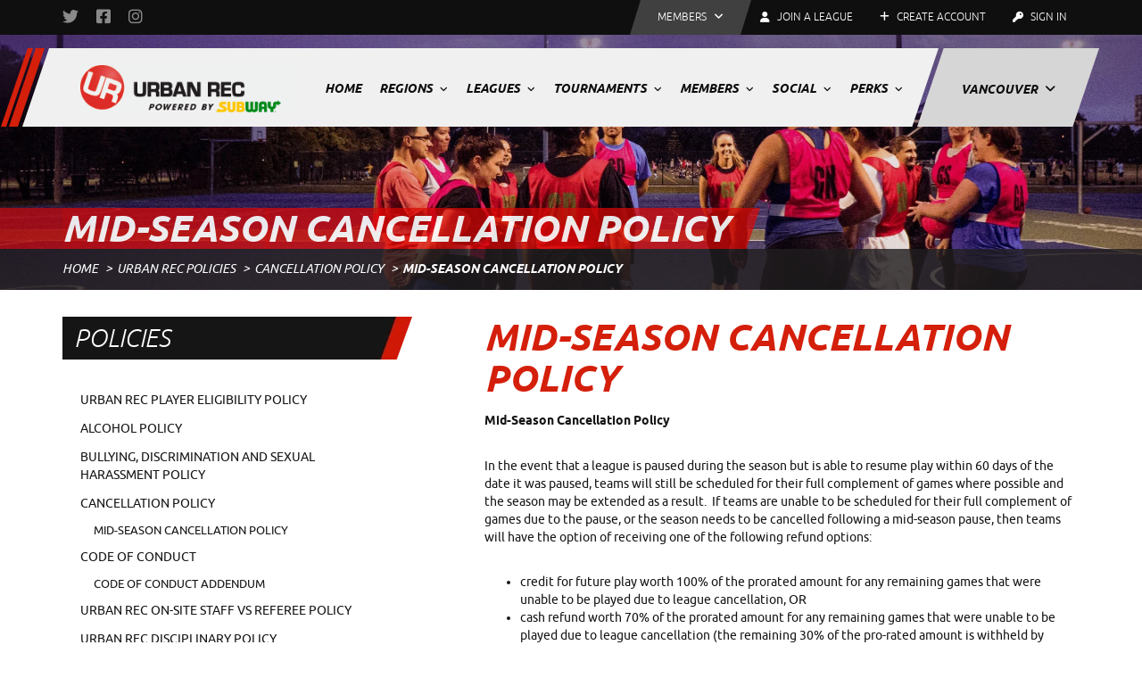

--- FILE ---
content_type: text/html; charset=utf-8
request_url: https://vancouver.urbanrec.ca/policies/cancellation-policy/mid-season-cancellation-policy
body_size: 6118
content:

<!doctype html>
<html lang="en">
<head>
    <meta charset="utf-8"><meta http-equiv="X-UA-Compatible" content="IE=edge,chrome=1">
    <title>Mid-Season Cancellation Policy | Urban Rec - Vancouver's Sport and Social Club</title>
    
    <meta name="viewport" content="width=device-width, initial-scale=1">
<script type="text/javascript" async="async" src="/public/clean-params_A6B71EE8422E7BC91819D2CDCA318A15576DF945.js"></script><script>(function(w,d,s,l,i) { w[l] = w[l] || []; w[l].push({ 'gtm.start': new Date().getTime(), event: 'gtm.js' }); var f = d.getElementsByTagName(s)[0], j = d.createElement(s), dl = l != 'dataLayer' ? '&l=' + l : ''; j.async = true; j.src = 'https://www.googletagmanager.com/gtm.js?id=' + i + dl; f.parentNode.insertBefore(j, f); })(window, document, 'script', 'dataLayer', 'GTM-THSBKPJ'); </script>
 
    
    <link rel="stylesheet" type="text/css" href="/public/front_B08CDFBBD6B3DC324CAFCF41D84E72389C34B827.css" />
    <link rel="stylesheet" type="text/css" href="/public/fontawesome_1373A0B03858F667A78508ECB07BA1117E9925D9.css" />
    <script type="text/javascript" async="async" src="/public/modernizr-respond_8A0F28C93730D819241898E15F3732C411019F05.js"></script>
    
    
    

  
  <link rel="shortcut icon" href="/favicon.ico" type="image/x-icon"><link rel="icon" href="/favicon.ico" type="image/x-icon">
    <!-- Facebook Pixel Code -->
    <script>
!function(f,b,e,v,n,t,s)
{if(f.fbq)return;n=f.fbq=function(){n.callMethod?
        n.callMethod.apply(n,arguments):n.queue.push(arguments)};
    if(!f._fbq)f._fbq=n;n.push=n;n.loaded=!0;n.version='2.0';
    n.queue=[];t=b.createElement(e);t.async=!0;
    t.src=v;s=b.getElementsByTagName(e)[0];
    s.parentNode.insertBefore(t,s)}(window,document,'script',
    'https://connect.facebook.net/en_US/fbevents.js');
fbq('init', '227773062323132');
fbq('track', 'PageView');
    </script>
    <noscript><img height="1" width="1" src="https://www.facebook.com/tr?id=227773062323132&amp;ev=PageView&amp;noscript=1" /></noscript>
    <!-- End Facebook Pixel Code -->
</head>
<body id="site-vancouver">
        <!-- Google Tag Manager (noscript) -->
        <noscript><iframe src="https://www.googletagmanager.com/ns.html?id=GTM-THSBKPJ" height="0" width="0" style="display: none; visibility: hidden"></iframe></noscript>
        <!-- End Google Tag Manager (noscript) -->
 

    <div id="main-wrapper" class="">
        <img src="/public/img/logo.png" alt="Urban Rec - Vancouver&#39;s Sport and Social Club" class="visible-print-logo visible-print">
        <header id="masthead" class="hidden-print">

<div class="top-header">
    <div class="container">
        <div class="row">
            <div class="col-sm-3">
                <div class="social-media">

<ul>
    <li><a href="https://x.com/Urban_Rec" target="_blank"><i class="fa-brands fa-twitter"></i></a></li>
    <li><a href="https://www.facebook.com/UrbanRec" target="_blank"><i class="fa-brands fa-facebook-square"></i></a></li>
    <li><a href="https://instagram.com/urbanrec/" target="_blank"><i class="fa-brands fa-instagram"></i></a></li>
    </ul>

                </div>
            </div>
            <div class="col-sm-9 top-nav">
                <ul class="nav nav-pills">
                    <li role="presentation" class="dropdown">
                        <a class="dropdown-toggle members" data-toggle="dropdown" href="#" role="button" aria-haspopup="true" aria-expanded="false">
                            <span>Members <i class="fa fa-angle-down"></i></span>
                        </a>
                        <ul class="dropdown-menu">
                            <li><a href="/members">Dashboard</a></li>
                            <li><a href="/members/schedules">Schedules</a></li>
                            <li><a href="/members/scores">Scores</a></li>
                            <li><a href="/members/standings">Standings</a></li>
                            <li><a href="/password">Forgot Your Password?</a></li>
                            <li><a href="/members/profile">My Account</a></li>
                        </ul>
                    </li>
                    <li><a href="/leagues"><span><i class="fa fa-user"></i> Join a League</span></a></li>
        <li><a href="/join" title="Create Account"><i class="fa fa-plus"></i> Create Account</a></li>
        <li><a href="/login?returnUrl=%2Fmembers" class="signin" title="Sign In"><i class="fa fa-key"></i> Sign In</a></li>


                </ul>
            </div>
        </div>
    </div>
</div><!-- end .top-header -->

            <div class="main-header">
                <div class="container">
                    <div class="row">
                        <div class="inner-wrap">
                            <div class="col-sm-3 branding">
                                <h1><a href="/"><img src="/public/img/urbanrec-logo-subway.png" alt="Urban Rec - Vancouver&#39;s Sport and Social Club"></a></h1>
                                <div class="mobile-nav">
                                    <span>&nbsp;</span>
                                    <span>&nbsp;</span>
                                    <span>&nbsp;</span>
                                </div>
                            </div>

                            <div class="col-sm-9 no-padding-left">
                                <nav class="main-nav">
                                    <div>


<ul>
    <li><a href="/" title="Home">Home</a></li>


<li class="has-submenu">
    <a href="/regions">Regions <i class="fa fa-angle-down"></i></a>
    <ul class="submenu">
            <li><a href="/regions/burnaby">Burnaby</a></li>
            <li><a href="/regions/coquitlam">Coquitlam</a></li>
            <li><a href="/regions/delta">Delta</a></li>
            <li><a href="/regions/langley">Langley</a></li>
            <li><a href="/regions/richmond">RIchmond</a></li>
            <li><a href="/regions/surrey">Surrey</a></li>
            <li><a href="/regions/ubc">UBC</a></li>
            <li><a href="/regions/vancouver">Vancouver</a></li>
            <li><a href="/regions/victoria">Victoria (Vancouver Island)</a></li>
    </ul>
</li>

<li class="has-submenu full">
    <a href="/leagues">Leagues <i class="fa fa-angle-down"></i></a>
        <div class="row submenu">
            <div class="col-sm-3 col-sm-offset-1">
                <ul>
                        <li><a href="/leagues/basketball">Basketball</a></li>
                        <li><a href="/leagues/beach-volleyball">Beach Volleyball</a></li>
                        <li><a href="/leagues/dodgeball">Dodgeball</a></li>
                        <li><a href="/leagues/flag-football">Flag Football</a></li>
                        <li><a href="/leagues/floor-hockey">Floor Hockey</a></li>
                        <li><a href="/leagues/grass-volleyball">Grass Volleyball</a></li>
                        <li><a href="/leagues/indoor-soccer">Indoor Soccer</a></li>
                </ul>
            </div>
            <div class="col-sm-3">
                <ul class="">
                        <li><a href="/leagues/indoor-volleyball">Indoor Volleyball</a></li>
                        <li><a href="/leagues/multi-sport">Multi-Sport</a></li>
                        <li><a href="/leagues/pickleball">Pickleball</a></li>
                        <li><a href="/leagues/soccer">Soccer</a></li>
                        <li><a href="/leagues/softball">Softball</a></li>
                        <li><a href="/leagues/spikeball">Spikeball</a></li>
                </ul>
            </div>
            <div class="col-sm-5 buttons">
                <div class="cta-wrap col-sm-offset-3">
                    <a href="/register/league" class=" btn btn-primary btn-right-arrow"><span>Team Sign Up</span></a>
                    <a href="/register/league/individual" class="btn btn-primary btn-right-arrow"><span>Individual Sign Up</span></a>
                </div>
                <div class="links-wrap col-sm-offset-3">
                    
                        <a href="/policies">Urban Rec Policies</a>

                        <a href="/policies/default-policy">Default Policy</a>

                        <a href="/rules">Urban Rec Sport Rules</a>
                </div>
            </div>
        </div>
</li>
<li class="has-submenu full">
    <a href="/tournaments">Tournaments <i class="fa fa-angle-down"></i></a>
        <div class="row submenu">
            <div class="col-sm-3 col-sm-offset-1">
                <ul>
                        <li><a href="/tournaments/basketball">Basketball</a></li>
                        <li><a href="/tournaments/beach-volleyball">Beach Volleyball</a></li>
                        <li><a href="/tournaments/dodgeball">Dodgeball</a></li>
                        <li><a href="/tournaments/grass-volleyball">Grass Volleyball</a></li>
                </ul>
            </div>
            <div class="col-sm-3">
                <ul class="">
                        <li><a href="/tournaments/indoor-volleyball">Indoor Volleyball</a></li>
                        <li><a href="/tournaments/soccer">Soccer</a></li>
                        <li><a href="/tournaments/softball">Softball</a></li>
                        <li><a href="/tournaments/spikeball">Spikeball</a></li>
                </ul>
            </div>
            <div class="col-sm-5 buttons">
                <div class="cta-wrap col-sm-offset-3">
                    <a href="/register/tournament" class=" btn btn-primary btn-right-arrow"><span>Team Sign Up</span></a>
                    
                </div>
                <div class="links-wrap col-sm-offset-3">
                </div>
            </div>
        </div>
</li>            <li class="has-submenu">
                <a href="/member">Members <i class="fa fa-angle-down"></i></a>
                <ul class="submenu">
                        <li><a href="/member/become-a-member" title="How to Become a Member?">How to Become a Member?</a></li>
                        <li><a href="/member/career-opportunities" title="Career Opportunities">Career Opportunities</a></li>
                        <li><a href="/member/faq" title="Frequently Asked Questions">Frequently Asked Questions</a></li>
                        <li><a href="/member/benefits" title="Member Benefits">Member Benefits</a></li>
                        <li><a href="/member/fun-points" title="Urban Rec Fun Points">Urban Rec Fun Points</a></li>
                        <li><a href="/member/policies" title="Policies">Policies</a></li>
                        <li><a href="/member/privacy-policy" title="Privacy Policy">Privacy Policy</a></li>
                </ul>
            </li>

<li class="has-submenu">
    <a href="/social">Social <i class="fa fa-angle-down"></i></a>
    <ul class="submenu">
        <li><a href="/social">Events &amp; Parties</a></li>
            <li><a href="/gallery">Photos</a></li>
                        <li><a href="/social/clubhouses" title="Clubhouses">Clubhouses</a></li>
                <li><a href="/social/partners" title="Social Partners">Social Partners</a></li>
                <li><a href="/social/granville-island-products" title="Granville Island Brewing Products">Granville Island Brewing Products</a></li>
                <li><a href="/social/pabst-blue-ribbon-rtds" title="Pabst Blue Ribbon RTDs">Pabst Blue Ribbon RTDs</a></li>
                <li><a href="/social/electrolit" title="Electrolit">Electrolit</a></li>
                <li><a href="/social/spfk-make-a-wish-softball-tournament" title="SPFK &amp; Make-A-Wish Softball Tournament">SPFK &amp; Make-A-Wish Softball Tournament</a></li>
                <li><a href="/social/charity" title="Charity">Charity</a></li>
            </ul>
</li>
            <li class="has-submenu">
                <a href="/perks">Perks <i class="fa fa-angle-down"></i></a>
                <ul class="submenu">
                        <li><a href="/perks/benefits" title="Member Benefits">Member Benefits</a></li>
                        <li><a href="/perks/partners" title="Urban Rec Partners">Urban Rec Partners</a></li>
                        <li><a href="/perks/sponsorship" title="Sponsorship Information">Sponsorship Information</a></li>
                </ul>
            </li>
</ul>
                                    </div>
                                    <ul>
                                        <li class="has-submenu">
                                            <a href="#">Vancouver <i class="fa fa-angle-down"></i></a>
                                            <ul class="submenu">
                                                    <li><a href="https://vancouver.urbanrec.ca">Vancouver</a></li>
                                                    <li><a href="https://fraservalley.urbanrec.ca">Fraser Valley</a></li>
                                                    <li><a href="https://okanagan.urbanrec.ca">Okanagan</a></li>
                                                    <li><a href="https://victoria.urbanrec.ca">Victoria</a></li>
                                                    <li><a href="https://sydney.urbanrec.com.au">Australia</a></li>
                                            </ul>
                                        </li>
                                    </ul>
                                </nav>
                            </div>
                            <div class="clearfix"></div>
                        </div>
                    </div>
                </div>
            </div>
        </header><!-- end .masthead -->
        
        
    <div class="banner banner-header" >
        <div class="container">
            <div class="row abs">
                <div class="col-sm-12 table">
                    <h1 class="page-title table-cell vbottom"><span>Mid-Season Cancellation Policy</span></h1>
                </div>
            </div>
        </div>
    </div><!-- end .banner -->
    
        <div class="breadcrumbs-wrap hidden-print">
            <div class="container">
                <div class="row">
                    <div class="col-sm-12">
                        <ol class="breadcrumb">
                            <li><a href="/">Home</a></li>
                                <li class=""><a href="/policies" title="/policies">Urban Rec Policies</a></li>
                                <li class=""><a href="/policies/cancellation-policy" title="/policies/cancellation-policy">Cancellation Policy</a></li>
                                <li class="active">Mid-Season Cancellation Policy</li>
                        </ol>
                    </div>
                </div>
            </div>
        </div><!-- end .breadcrumbs -->



    <div id="contents" class="page-left-sidebar">
        <div class="container">
            <div class="row">
                
    <div class="col-sm-4 sidebar no-padding-right">
        
<div class="widget sidenav">
    <h3 class="widget-title">Policies</h3>
    <div class="widget-content">
        <nav>
            <ul>
                    <li>
                        <a href="/policies/urban-rec-player-eligibility-policy" title="Urban Rec Player Eligibility Policy">Urban Rec Player Eligibility Policy</a>
                    </li>
                    <li>
                        <a href="/policies/alcohol-policy" title="Alcohol Policy">Alcohol Policy</a>
                    </li>
                    <li>
                        <a href="/policies/bullying-discrimination-and-sexual-harassment-policy" title="Bullying, Discrimination and Sexual Harassment Policy">Bullying, Discrimination and Sexual Harassment Policy</a>
                    </li>
                    <li>
                        <a href="/policies/cancellation-policy" title="Cancellation Policy">Cancellation Policy</a>
<ul>
        <li>
            <a href="/policies/cancellation-policy/mid-season-cancellation-policy" title="Mid-Season Cancellation Policy">Mid-Season Cancellation Policy</a>
        </li>
</ul>                    </li>
                    <li>
                        <a href="/policies/code-of-conduct" title="Code of Conduct">Code of Conduct</a>
<ul>
        <li>
            <a href="/policies/code-of-conduct/updated-code-of-conduct" title="Code of Conduct Addendum">Code of Conduct Addendum</a>
        </li>
</ul>                    </li>
                    <li>
                        <a href="/policies/urban-rec-on-site-staff-vs-referee-policy" title="Urban Rec On-Site Staff vs Referee Policy">Urban Rec On-Site Staff vs Referee Policy</a>
                    </li>
                    <li>
                        <a href="/policies/urban-rec-disciplinary-policy" title="Urban Rec Disciplinary Policy">Urban Rec Disciplinary Policy</a>
                    </li>
                    <li>
                        <a href="/policies/default-policy" title="Default Policy">Default Policy</a>
                    </li>
                    <li>
                        <a href="/policies/fun-points" title="Fun Points">Fun Points</a>
                    </li>
                    <li>
                        <a href="/policies/how-to-enter-your-roster-team-captains-only" title="How To Enter Your Roster (Team Captains Only)">How To Enter Your Roster (Team Captains Only)</a>
                    </li>
                    <li>
                        <a href="/policies/individuals-teams-policy" title="Individuals&#39; Teams Policy">Individuals&#39; Teams Policy</a>
                    </li>
                    <li>
                        <a href="/policies/privacy-policy" title="Privacy Policy">Privacy Policy</a>
                    </li>
                    <li>
                        <a href="/policies/urban-rec-audio-video-recording-policy" title="Urban Rec Audio &amp; Video Recording Policy">Urban Rec Audio &amp; Video Recording Policy</a>
                    </li>
                    <li>
                        <a href="/policies/rain-out-policy" title="Rain Out Policy">Rain Out Policy</a>
                    </li>
                    <li>
                        <a href="/policies/soccer-uniform-policy" title="Soccer Uniform Policy">Soccer Uniform Policy</a>
                    </li>
                    <li>
                        <a href="/policies/team-name-policy" title="Team Name Policy">Team Name Policy</a>
                    </li>
                    <li>
                        <a href="/policies/cannabis-policy" title="Tobacco and Cannabis Policy">Tobacco and Cannabis Policy</a>
                    </li>
                    <li>
                        <a href="/policies/urban-rec-spectator-policy" title="Urban Rec Spectator Policy">Urban Rec Spectator Policy</a>
                    </li>
                    <li>
                        <a href="/policies/urban-rec-playoff-roster-policy" title="Urban Rec Playoff Roster Policy">Urban Rec Playoff Roster Policy</a>
                    </li>
                    <li>
                        <a href="/policies/urban-rec-skill-level-descriptions" title="Urban Rec Skill Level Descriptions">Urban Rec Skill Level Descriptions</a>
                    </li>
                    <li>
                        <a href="/policies/withdrawal-policy" title="Withdrawal Policy">Withdrawal Policy</a>
                    </li>
            </ul>
        </nav>
    </div>
</div>

        <div class="ads">


<!-- 300x250 [async] -->
<script type="text/javascript">if (!window.AdButler) { (function () { var s = document.createElement("script"); s.async = true; s.type = "text/javascript"; s.src = 'https://servedbyadbutler.com/app.js'; var n = document.getElementsByTagName("script")[0]; n.parentNode.insertBefore(s, n); }()); }</script>
<script type="text/javascript">
    var AdButler = AdButler || {}; AdButler.ads = AdButler.ads || [];
    var abkw = window.abkw || '';
    var plc189332 = window.plc189332 || 0;
    document.write('<' + 'div id="placement_189332_' + plc189332 + '"></' + 'div>');
    AdButler.ads.push({ handler: function (opt) { AdButler.register(167044, 189332, [300, 250], 'placement_189332_' + opt.place, opt); }, opt: { place: plc189332++, keywords: abkw, domain: 'servedbyadbutler.com', click: 'CLICK_MACRO_PLACEHOLDER' } });
</script>
        </div>
    </div>
    <div class="col-sm-7 col-sm-offset-1 main-content no-padding-left">
        <h1>Mid-Season Cancellation Policy</h1>

        <p><strong>Mid-Season Cancellation Policy</strong></p>

<p>In the event that a league is paused during the season but is able to resume play within 60 days of the date it was paused, teams will still be scheduled for their full complement of games where possible and the season may be extended as a result.&nbsp; If teams are unable to be scheduled for their full complement of games due to the pause, or the season needs to be cancelled following a mid-season pause, then teams will have the option of receiving one of the following refund options:</p>

<ul>
	<li>credit for future play&nbsp;worth 100% of the prorated amount for any remaining games that were unable to be played due to league cancellation, OR</li>
	<li>cash refund&nbsp;worth 70% of the prorated amount for any remaining games that were unable to be played due to league cancellation (the remaining 30% of the pro-rated amount is withheld by Urban Rec to cover the unrecoverable costs associated with the initiation of the league such as participant and facility insurance, staff and equipment.)</li>
</ul>

<p>Please note that we offer this differentiated policy on cash refund versus credit for future play in leagues that are cancelled mid-season because we are willing to invest in your future participation despite having incurred unrecoverable costs in initiating a league. We can do this because you will have allowed us the utility of your fees during the period between when you had registered and when you apply the credit. This is worth a lot to us, &nbsp;and we sincerely appreciate it and want you to benefit from that consideration in the future with us. &nbsp;If you need the cash back immediately, we get that too, these can be uncertain times and we will gladly refund all that we can recover. However, we can&rsquo;t give you back the cash that we spent on your behalf in having initiated the league for which you agreed to participate understanding that we would be incurring costs to initiate that league. The reason being that we just don&rsquo;t have those funds to return, as that money has been spent on your behalf as part of the process of providing the initiation of the service we have been contracted for by you by the time the league has started its first week of play and is therefore unrecoverable by us and thus can&rsquo;t be returned to you. We sincerely appreciate your understanding on this matter should this policy need to be applied to your registration with us.</p>

        


    </div>

            </div>
        </div>
    </div>


        
        <div class="push"></div>
    </div><!-- end #main-wrapper -->
    <footer id="subhead" class="hidden-print">
        <div class="pre-footer">
            <div class="container">
                <div class="row">
                    <div class="col-md-4 col-sm-6 footer-nav">
                        <div class="inner-wrap">
                            <div>
                                <ul>
                                    <li><a href="/">Home</a></li>
                                        <li><a href="/regions">Regions</a></li>
                                        <li><a href="/leagues">Leagues</a></li>
                                        <li><a href="/tournaments">Tournaments</a></li>
                                        <li><a href="/member">Members</a></li>
                                        <li><a href="/social">Social</a></li>
                                        <li><a href="/perks">Perks</a></li>
                                        <li><a href="/policies">Policies</a></li>
                                        <li><a href="/rules">Rules</a></li>
                                </ul>
                            </div>
                        </div>
                    </div>
                    <div class="col-md-3 col-sm-6 secondary-nav no-padding-left">
                        <div class="inner-wrap">
                            <div>
                                <ul>
                                    <li><a href="/members"><i class="fa fa-star"></i> Members</a></li>
                                    <li><a href="/leagues"><i class="fa fa-user"></i> Join a League</a></li>
        <li><a href="/join" title="Create Account"><i class="fa fa-plus"></i> Create Account</a></li>
        <li><a href="/login?returnUrl=%2Fmembers" class="signin" title="Sign In"><i class="fa fa-key"></i> Sign In</a></li>


                                </ul>
                            </div>
                        </div>
                    </div>
                    <div class="col-md-2 col-sm-6 branches no-padding">
                        <div class="inner-wrap">
                            <div>
                                <ul>
                                        <li><a href="https://vancouver.urbanrec.ca"><i class="fa fa-map-marker"></i> Vancouver</a></li>
                                        <li><a href="https://fraservalley.urbanrec.ca"><i class="fa fa-map-marker"></i> Fraser Valley</a></li>
                                        <li><a href="https://okanagan.urbanrec.ca"><i class="fa fa-map-marker"></i> Okanagan</a></li>
                                        <li><a href="https://victoria.urbanrec.ca"><i class="fa fa-map-marker"></i> Victoria</a></li>
                                        <li><a href="https://sydney.urbanrec.com.au"><i class="fa fa-map-marker"></i> Australia</a></li>
                                </ul>
                            </div>
                        </div>
                    </div>
                    <div class="col-md-3 col-sm-6 last">
                        <div class="inner-wrap">
                            <div>
                                <div class="footer-logo">
                                    <img src="/public/img/footer-logo.png" alt="">
                                    <span></span>
                                </div>
                                <div class="social-media">

<ul>
    <li><a href="https://x.com/Urban_Rec" target="_blank"><i class="fa-brands fa-twitter"></i></a></li>
    <li><a href="https://www.facebook.com/UrbanRec" target="_blank"><i class="fa-brands fa-facebook-square"></i></a></li>
    <li><a href="https://instagram.com/urbanrec/" target="_blank"><i class="fa-brands fa-instagram"></i></a></li>
    </ul>

                                    <div class="clearfix"></div>
                                </div>
                            </div>
                        </div>
                    </div>
                </div>
            </div>
        </div><!-- end .pre-footer -->

        <div class="footer">
            <div class="container">
                <div class="row">
                    <div class="col-sm-12">
                        <div class="table">
                            <div class="table-cell copyright">
                                <p>&copy; 2026 All Rights Reserved.</p>
                            </div>
                            <div class="table-cell policy">
                                    <a href="/member/faq/contact" title="Contact Us">Contact Us</a>
                                        <span>|</span>
                                    <a href="/terms-conditions" title="Terms &amp; Conditions">Terms &amp; Conditions</a>
                                        <span>|</span>
                                    <a href="/privacy" title="Privacy Policy">Privacy Policy</a>
                            </div>
                            <div class="table-cell site-creator">
                                <p>
                                    <span>
                                        Website created by	<br />
                                        <a href="http://www.movingpixel.ca" target="_blank">Moving Pixel Productions</a>
                                    </span>
                                    <span class="mp-logo"></span>
                                </p>
                            </div>
                        </div>
                    </div>
                </div>
            </div>
        </div>
    </footer><!-- end #subhead -->
    <div id="spinner">
        <div class="spinner"></div><span>Please wait...</span>
    </div>



    <script type="text/javascript" src="/public/global_226752219612EC136A171435E306BDC50C53B3BB.js"></script>
    
    
    




    

</body>
</html>


--- FILE ---
content_type: text/css
request_url: https://vancouver.urbanrec.ca/public/front_B08CDFBBD6B3DC324CAFCF41D84E72389C34B827.css
body_size: 40519
content:
@charset "UTF-8";
/*! normalize.css v3.0.2 | MIT License | git.io/normalize */
.badge,.label,audio,canvas,progress,sub,sup,video{vertical-align:baseline}.collapsing,.dropdown-menu .divider,.embed-responsive,.modal,.modal-open,.nav .nav-divider,.progress,svg:not(:root){overflow:hidden}.waiver,pre,textarea{overflow:auto}.mfp-arrow,.owl-carousel,.owl-carousel .owl-item,html{-webkit-tap-highlight-color:transparent}.btn,.text-nowrap{white-space:nowrap}.bootstrap-datetimepicker-widget,.breadcrumb,.dropdown-menu,.list-inline,.list-unstyled,.nav,.pager{list-style:none}.btn-group-vertical>.btn-group:after,.btn-toolbar:after,.clearfix:after,.container-fluid:after,.container:after,.dl-horizontal dd:after,.dropdown-menu>li>a,.form-horizontal .form-group:after,.modal-footer:after,.nav:after,.navbar-collapse:after,.navbar-header:after,.navbar:after,.pager:after,.panel-body:after,.row:after{clear:both}.mfp-title,pre{word-wrap:break-word}html{font-family:sans-serif;-ms-text-size-adjust:100%;-webkit-text-size-adjust:100%}article,aside,details,figcaption,figure,footer,header,hgroup,main,menu,nav,section,summary{display:block}audio,canvas,progress,video{display:inline-block}audio:not([controls]){display:none;height:0}[hidden],template{display:none}a{background-color:transparent}a:active,a:hover{outline:0}b,optgroup,strong{font-weight:700}dfn{font-style:italic}h1{margin:.67em 0}mark{background:#ff0;color:#000}sub,sup{font-size:75%;line-height:0;position:relative}sup{top:-.5em}sub{bottom:-.25em}img{border:0;vertical-align:middle}hr{box-sizing:content-box;height:0}code,kbd,pre,samp{font-size:1em}button,input,optgroup,select,textarea{color:inherit;font:inherit;margin:0}button{overflow:visible}button,select{text-transform:none}button,html input[type=button],input[type=reset],input[type=submit]{-webkit-appearance:button;cursor:pointer}button[disabled],html input[disabled]{cursor:default}button::-moz-focus-inner,input::-moz-focus-inner{border:0;padding:0}input[type=checkbox],input[type=radio]{box-sizing:border-box;padding:0}input[type=number]::-webkit-inner-spin-button,input[type=number]::-webkit-outer-spin-button{height:auto}input[type=search]::-webkit-search-cancel-button,input[type=search]::-webkit-search-decoration{-webkit-appearance:none}table{border-collapse:collapse;border-spacing:0}td,th{padding:0}
/*! Source: https://github.com/h5bp/html5-boilerplate/blob/master/src/css/main.css */
@media print{blockquote,img,pre,tr{page-break-inside:avoid}*,:after,:before{background:0 0!important;color:#000!important;box-shadow:none!important;text-shadow:none!important}a,a:visited{text-decoration:underline}a[href]:after{content:" (" attr(href) ")"}abbr[title]:after{content:" (" attr(title) ")"}a[href^="#"]:after,a[href^="javascript:"]:after{content:""}blockquote,pre{border:1px solid #999}thead{display:table-header-group}img{max-width:100%!important}h2,h3,p{orphans:3;widows:3}h2,h3{page-break-after:avoid}select{background:#fff!important}.navbar{display:none}.btn>.caret,.dropup>.btn>.caret{border-top-color:#000!important}.label{border:1px solid #000}.table{border-collapse:collapse!important}.table td,.table th{background-color:#fff!important}.table-bordered td,.table-bordered th{border:1px solid #ddd!important}}.img-thumbnail,body{background-color:#fff}*,:after,:before{box-sizing:border-box}html{font-size:10px}body{margin:0;font-size:14px;line-height:1.428571429;color:#333}button,input,select,textarea{font-family:inherit;font-size:inherit;line-height:inherit}a{text-decoration:none}a:focus,a:hover{color:#23527c;text-decoration:underline}a:focus{outline:dotted thin;outline:-webkit-focus-ring-color auto 5px;outline-offset:-2px}figure{margin:0}.img-responsive{display:block;max-width:100%;height:auto}.img-rounded{border-radius:6px}.img-thumbnail{padding:4px;line-height:1.428571429;border:1px solid #ddd;border-radius:4px;transition:all .2s ease-in-out;display:inline-block;max-width:100%;height:auto}.img-circle{border-radius:50%}hr{margin-top:20px;margin-bottom:20px;border:0;border-top:1px solid #eee}.sr-only-focusable:active,.sr-only-focusable:focus{position:static;width:auto;height:auto;margin:0;overflow:visible;clip:auto}[role=button]{cursor:pointer}.h1,.h2,.h3,.h4,.h5,.h6,h1,h2,h3,h4,h5,h6{font-family:inherit;font-weight:500;line-height:1.1;color:inherit}.h1 .small,.h1 small,.h2 .small,.h2 small,.h3 .small,.h3 small,.h4 .small,.h4 small,.h5 .small,.h5 small,.h6 .small,.h6 small,h1 .small,h1 small,h2 .small,h2 small,h3 .small,h3 small,h4 .small,h4 small,h5 .small,h5 small,h6 .small,h6 small{font-weight:400;line-height:1;color:#777}.h1,.h2,.h3,h1,h2,h3{margin-top:20px;margin-bottom:10px}.h1 .small,.h1 small,.h2 .small,.h2 small,.h3 .small,.h3 small,h1 .small,h1 small,h2 .small,h2 small,h3 .small,h3 small{font-size:65%}.h4 .small,.h4 small,.h5 .small,.h5 small,.h6 .small,.h6 small,.label,h4 .small,h4 small,h5 .small,h5 small,h6 .small,h6 small{font-size:75%}.h4,.h5,.h6,h4,h5,h6{margin-top:10px;margin-bottom:10px}.h1,h1{font-size:36px}.h2,h2{font-size:30px}.h3,h3{font-size:24px}.h4,h4{font-size:18px}.h5,h5{font-size:14px}.h6,h6{font-size:12px}p{margin:0 0 10px}.lead{margin-bottom:20px;font-size:16px;font-weight:300;line-height:1.4}@media(min-width:768px){.lead{font-size:21px}}.small,small{font-size:85%}.mark,mark{background-color:#fcf8e3;padding:.2em}.text-left{text-align:left}.text-right{text-align:right}.text-center{text-align:center}.block p,.text-justify{text-align:justify}.text-lowercase{text-transform:lowercase}.initialism,.text-uppercase{text-transform:uppercase}.text-capitalize{text-transform:capitalize}.text-muted{color:#777}.text-primary{color:#337ab7}a.text-primary:hover{color:#286090}.text-success{color:#3c763d}a.text-success:hover{color:#2b542c}.text-info{color:#31708f}a.text-info:hover{color:#245269}.text-warning{color:#8a6d3b}a.text-warning:hover{color:#66512c}.text-danger{color:#a94442}a.text-danger:hover{color:#843534}.bg-primary{color:#fff;background-color:#337ab7}a.bg-primary:hover{background-color:#286090}.bg-success{background-color:#dff0d8}a.bg-success:hover{background-color:#c1e2b3}.bg-info{background-color:#d9edf7}a.bg-info:hover{background-color:#afd9ee}.bg-warning{background-color:#fcf8e3}a.bg-warning:hover{background-color:#f7ecb5}.bg-danger{background-color:#f2dede}a.bg-danger:hover{background-color:#e4b9b9}pre code,table{background-color:transparent}.page-header{padding-bottom:9px;margin:40px 0 20px;border-bottom:1px solid #eee}dl,ol,ul{margin-top:0}blockquote ol:last-child,blockquote p:last-child,blockquote ul:last-child,ol ol,ol ul,ul ol,ul ul{margin-bottom:0}address,dl{margin-bottom:20px}ol,ul{margin-bottom:10px}.list-unstyled{padding-left:0}.list-inline{padding-left:0;margin-left:-5px}.list-inline>li{display:inline-block;padding-left:5px;padding-right:5px}dd,dt{line-height:1.428571429}dt{font-weight:700}dd{margin-left:0}.dl-horizontal dd:after,.dl-horizontal dd:before{content:" ";display:table}@media(min-width:768px){.dl-horizontal dt{float:left;width:160px;clear:left;text-align:right;overflow:hidden;text-overflow:ellipsis;white-space:nowrap}.dl-horizontal dd{margin-left:180px}.container{width:750px}}abbr[data-original-title],abbr[title]{cursor:help;border-bottom:1px dotted #777}.initialism{font-size:90%}blockquote{font-size:17.5px}blockquote .small,blockquote footer,blockquote small{display:block;font-size:80%;line-height:1.428571429;color:#777}legend,pre{color:#333}blockquote .small:before,blockquote footer:before,blockquote small:before{content:"— "}.blockquote-reverse,blockquote.pull-right{padding-right:15px;padding-left:0;border-right:5px solid #eee;border-left:0;text-align:right}code,kbd{padding:2px 4px;font-size:90%}caption,th{text-align:left}.blockquote-reverse .small:before,.blockquote-reverse footer:before,.blockquote-reverse small:before,blockquote.pull-right .small:before,blockquote.pull-right footer:before,blockquote.pull-right small:before{content:""}.blockquote-reverse .small:after,.blockquote-reverse footer:after,.blockquote-reverse small:after,blockquote.pull-right .small:after,blockquote.pull-right footer:after,blockquote.pull-right small:after{content:" —"}address{font-style:normal;line-height:1.428571429}code,kbd,pre,samp{font-family:Menlo,Monaco,Consolas,"Courier New",monospace}code{color:#c7254e;background-color:#f9f2f4;border-radius:4px}kbd{color:#fff;background-color:#333;border-radius:3px;box-shadow:inset 0 -1px 0 rgba(0,0,0,.25)}kbd kbd{padding:0;font-size:100%;font-weight:700;box-shadow:none}pre{display:block;padding:9.5px;margin:0 0 10px;font-size:13px;line-height:1.428571429;word-break:break-all;background-color:#f5f5f5;border:1px solid #ccc;border-radius:4px}.container-fluid:after,.container-fluid:before,.container:after,.container:before,.row:after,.row:before{display:table;content:" "}.container,.container-fluid{margin-right:auto;margin-left:auto}.btn-group-vertical>.btn:not(:first-child):not(:last-child),.btn-group>.btn-group:not(:first-child):not(:last-child)>.btn,.btn-group>.btn:not(:first-child):not(:last-child):not(.dropdown-toggle),.btn-link,pre code{border-radius:0}pre code{padding:0;font-size:inherit;color:inherit;white-space:pre-wrap}.pre-scrollable{max-height:340px;overflow-y:scroll}.container{padding-left:15px;padding-right:15px}@media(min-width:992px){.container{width:970px}}@media(min-width:1200px){.container{width:1170px}}.container-fluid{padding-left:15px;padding-right:15px}.row{margin-left:-15px;margin-right:-15px}.col-lg-1,.col-lg-10,.col-lg-11,.col-lg-12,.col-lg-2,.col-lg-3,.col-lg-4,.col-lg-5,.col-lg-6,.col-lg-7,.col-lg-8,.col-lg-9,.col-md-1,.col-md-10,.col-md-11,.col-md-12,.col-md-2,.col-md-3,.col-md-4,.col-md-5,.col-md-6,.col-md-7,.col-md-8,.col-md-9,.col-sm-1,.col-sm-10,.col-sm-11,.col-sm-12,.col-sm-2,.col-sm-3,.col-sm-4,.col-sm-5,.col-sm-6,.col-sm-7,.col-sm-8,.col-sm-9,.col-xs-1,.col-xs-10,.col-xs-11,.col-xs-12,.col-xs-2,.col-xs-3,.col-xs-4,.col-xs-5,.col-xs-6,.col-xs-7,.col-xs-8,.col-xs-9{position:relative;min-height:1px;padding-left:15px;padding-right:15px}.col-xs-1,.col-xs-10,.col-xs-11,.col-xs-12,.col-xs-2,.col-xs-3,.col-xs-4,.col-xs-5,.col-xs-6,.col-xs-7,.col-xs-8,.col-xs-9{float:left}.col-xs-1{width:8.3333333333%}.col-xs-2{width:16.6666666667%}.col-xs-3{width:25%}.col-xs-4{width:33.3333333333%}.col-xs-5{width:41.6666666667%}.col-xs-6{width:50%}.col-xs-7{width:58.3333333333%}.col-xs-8{width:66.6666666667%}.col-xs-9{width:75%}.col-xs-10{width:83.3333333333%}.col-xs-11{width:91.6666666667%}.col-xs-12{width:100%}.col-xs-pull-0{right:auto}.col-xs-pull-1{right:8.3333333333%}.col-xs-pull-2{right:16.6666666667%}.col-xs-pull-3{right:25%}.col-xs-pull-4{right:33.3333333333%}.col-xs-pull-5{right:41.6666666667%}.col-xs-pull-6{right:50%}.col-xs-pull-7{right:58.3333333333%}.col-xs-pull-8{right:66.6666666667%}.col-xs-pull-9{right:75%}.col-xs-pull-10{right:83.3333333333%}.col-xs-pull-11{right:91.6666666667%}.col-xs-pull-12{right:100%}.col-xs-push-0{left:auto}.col-xs-push-1{left:8.3333333333%}.col-xs-push-2{left:16.6666666667%}.col-xs-push-3{left:25%}.col-xs-push-4{left:33.3333333333%}.col-xs-push-5{left:41.6666666667%}.col-xs-push-6{left:50%}.col-xs-push-7{left:58.3333333333%}.col-xs-push-8{left:66.6666666667%}.col-xs-push-9{left:75%}.col-xs-push-10{left:83.3333333333%}.col-xs-push-11{left:91.6666666667%}.col-xs-push-12{left:100%}.col-xs-offset-0{margin-left:0}.col-xs-offset-1{margin-left:8.3333333333%}.col-xs-offset-2{margin-left:16.6666666667%}.col-xs-offset-3{margin-left:25%}.col-xs-offset-4{margin-left:33.3333333333%}.col-xs-offset-5{margin-left:41.6666666667%}.col-xs-offset-6{margin-left:50%}.col-xs-offset-7{margin-left:58.3333333333%}.col-xs-offset-8{margin-left:66.6666666667%}.col-xs-offset-9{margin-left:75%}.col-xs-offset-10{margin-left:83.3333333333%}.col-xs-offset-11{margin-left:91.6666666667%}.col-xs-offset-12{margin-left:100%}@media(min-width:768px){.col-sm-1,.col-sm-10,.col-sm-11,.col-sm-12,.col-sm-2,.col-sm-3,.col-sm-4,.col-sm-5,.col-sm-6,.col-sm-7,.col-sm-8,.col-sm-9{float:left}.col-sm-1{width:8.3333333333%}.col-sm-2{width:16.6666666667%}.col-sm-3{width:25%}.col-sm-4{width:33.3333333333%}.col-sm-5{width:41.6666666667%}.col-sm-6{width:50%}.col-sm-7{width:58.3333333333%}.col-sm-8{width:66.6666666667%}.col-sm-9{width:75%}.col-sm-10{width:83.3333333333%}.col-sm-11{width:91.6666666667%}.col-sm-12{width:100%}.col-sm-pull-0{right:auto}.col-sm-pull-1{right:8.3333333333%}.col-sm-pull-2{right:16.6666666667%}.col-sm-pull-3{right:25%}.col-sm-pull-4{right:33.3333333333%}.col-sm-pull-5{right:41.6666666667%}.col-sm-pull-6{right:50%}.col-sm-pull-7{right:58.3333333333%}.col-sm-pull-8{right:66.6666666667%}.col-sm-pull-9{right:75%}.col-sm-pull-10{right:83.3333333333%}.col-sm-pull-11{right:91.6666666667%}.col-sm-pull-12{right:100%}.col-sm-push-0{left:auto}.col-sm-push-1{left:8.3333333333%}.col-sm-push-2{left:16.6666666667%}.col-sm-push-3{left:25%}.col-sm-push-4{left:33.3333333333%}.col-sm-push-5{left:41.6666666667%}.col-sm-push-6{left:50%}.col-sm-push-7{left:58.3333333333%}.col-sm-push-8{left:66.6666666667%}.col-sm-push-9{left:75%}.col-sm-push-10{left:83.3333333333%}.col-sm-push-11{left:91.6666666667%}.col-sm-push-12{left:100%}.col-sm-offset-0{margin-left:0}.col-sm-offset-1{margin-left:8.3333333333%}.col-sm-offset-2{margin-left:16.6666666667%}.col-sm-offset-3{margin-left:25%}.col-sm-offset-4{margin-left:33.3333333333%}.col-sm-offset-5{margin-left:41.6666666667%}.col-sm-offset-6{margin-left:50%}.col-sm-offset-7{margin-left:58.3333333333%}.col-sm-offset-8{margin-left:66.6666666667%}.col-sm-offset-9{margin-left:75%}.col-sm-offset-10{margin-left:83.3333333333%}.col-sm-offset-11{margin-left:91.6666666667%}.col-sm-offset-12{margin-left:100%}}@media(min-width:992px){.col-md-1,.col-md-10,.col-md-11,.col-md-12,.col-md-2,.col-md-3,.col-md-4,.col-md-5,.col-md-6,.col-md-7,.col-md-8,.col-md-9{float:left}.col-md-1{width:8.3333333333%}.col-md-2{width:16.6666666667%}.col-md-3{width:25%}.col-md-4{width:33.3333333333%}.col-md-5{width:41.6666666667%}.col-md-6{width:50%}.col-md-7{width:58.3333333333%}.col-md-8{width:66.6666666667%}.col-md-9{width:75%}.col-md-10{width:83.3333333333%}.col-md-11{width:91.6666666667%}.col-md-12{width:100%}.col-md-pull-0{right:auto}.col-md-pull-1{right:8.3333333333%}.col-md-pull-2{right:16.6666666667%}.col-md-pull-3{right:25%}.col-md-pull-4{right:33.3333333333%}.col-md-pull-5{right:41.6666666667%}.col-md-pull-6{right:50%}.col-md-pull-7{right:58.3333333333%}.col-md-pull-8{right:66.6666666667%}.col-md-pull-9{right:75%}.col-md-pull-10{right:83.3333333333%}.col-md-pull-11{right:91.6666666667%}.col-md-pull-12{right:100%}.col-md-push-0{left:auto}.col-md-push-1{left:8.3333333333%}.col-md-push-2{left:16.6666666667%}.col-md-push-3{left:25%}.col-md-push-4{left:33.3333333333%}.col-md-push-5{left:41.6666666667%}.col-md-push-6{left:50%}.col-md-push-7{left:58.3333333333%}.col-md-push-8{left:66.6666666667%}.col-md-push-9{left:75%}.col-md-push-10{left:83.3333333333%}.col-md-push-11{left:91.6666666667%}.col-md-push-12{left:100%}.col-md-offset-0{margin-left:0}.col-md-offset-1{margin-left:8.3333333333%}.col-md-offset-2{margin-left:16.6666666667%}.col-md-offset-3{margin-left:25%}.col-md-offset-4{margin-left:33.3333333333%}.col-md-offset-5{margin-left:41.6666666667%}.col-md-offset-6{margin-left:50%}.col-md-offset-7{margin-left:58.3333333333%}.col-md-offset-8{margin-left:66.6666666667%}.col-md-offset-9{margin-left:75%}.col-md-offset-10{margin-left:83.3333333333%}.col-md-offset-11{margin-left:91.6666666667%}.col-md-offset-12{margin-left:100%}}@media(min-width:1200px){.col-lg-1,.col-lg-10,.col-lg-11,.col-lg-12,.col-lg-2,.col-lg-3,.col-lg-4,.col-lg-5,.col-lg-6,.col-lg-7,.col-lg-8,.col-lg-9{float:left}.col-lg-1{width:8.3333333333%}.col-lg-2{width:16.6666666667%}.col-lg-3{width:25%}.col-lg-4{width:33.3333333333%}.col-lg-5{width:41.6666666667%}.col-lg-6{width:50%}.col-lg-7{width:58.3333333333%}.col-lg-8{width:66.6666666667%}.col-lg-9{width:75%}.col-lg-10{width:83.3333333333%}.col-lg-11{width:91.6666666667%}.col-lg-12{width:100%}.col-lg-pull-0{right:auto}.col-lg-pull-1{right:8.3333333333%}.col-lg-pull-2{right:16.6666666667%}.col-lg-pull-3{right:25%}.col-lg-pull-4{right:33.3333333333%}.col-lg-pull-5{right:41.6666666667%}.col-lg-pull-6{right:50%}.col-lg-pull-7{right:58.3333333333%}.col-lg-pull-8{right:66.6666666667%}.col-lg-pull-9{right:75%}.col-lg-pull-10{right:83.3333333333%}.col-lg-pull-11{right:91.6666666667%}.col-lg-pull-12{right:100%}.col-lg-push-0{left:auto}.col-lg-push-1{left:8.3333333333%}.col-lg-push-2{left:16.6666666667%}.col-lg-push-3{left:25%}.col-lg-push-4{left:33.3333333333%}.col-lg-push-5{left:41.6666666667%}.col-lg-push-6{left:50%}.col-lg-push-7{left:58.3333333333%}.col-lg-push-8{left:66.6666666667%}.col-lg-push-9{left:75%}.col-lg-push-10{left:83.3333333333%}.col-lg-push-11{left:91.6666666667%}.col-lg-push-12{left:100%}.col-lg-offset-0{margin-left:0}.col-lg-offset-1{margin-left:8.3333333333%}.col-lg-offset-2{margin-left:16.6666666667%}.col-lg-offset-3{margin-left:25%}.col-lg-offset-4{margin-left:33.3333333333%}.col-lg-offset-5{margin-left:41.6666666667%}.col-lg-offset-6{margin-left:50%}.col-lg-offset-7{margin-left:58.3333333333%}.col-lg-offset-8{margin-left:66.6666666667%}.col-lg-offset-9{margin-left:75%}.col-lg-offset-10{margin-left:83.3333333333%}.col-lg-offset-11{margin-left:91.6666666667%}.col-lg-offset-12{margin-left:100%}}caption{padding-top:8px;padding-bottom:8px;color:#777}.table{max-width:100%}.table>tbody>tr>td,.table>tbody>tr>th,.table>tfoot>tr>td,.table>tfoot>tr>th,.table>thead>tr>td,.table>thead>tr>th{padding:8px;line-height:1.428571429;vertical-align:top;border-top:1px solid #ddd}.table>thead>tr>th{vertical-align:bottom;border-bottom:2px solid #ddd}.table>caption+thead>tr:first-child>td,.table>caption+thead>tr:first-child>th,.table>colgroup+thead>tr:first-child>td,.table>colgroup+thead>tr:first-child>th,.table>thead:first-child>tr:first-child>td,.table>thead:first-child>tr:first-child>th{border-top:0}.table>tbody+tbody{border-top:2px solid #ddd}.table .table{background-color:#fff}.table-condensed>tbody>tr>td,.table-condensed>tbody>tr>th,.table-condensed>tfoot>tr>td,.table-condensed>tfoot>tr>th,.table-condensed>thead>tr>td,.table-condensed>thead>tr>th{padding:5px}.table-bordered,.table-bordered>tbody>tr>td,.table-bordered>tbody>tr>th,.table-bordered>tfoot>tr>td,.table-bordered>tfoot>tr>th,.table-bordered>thead>tr>td,.table-bordered>thead>tr>th{border:1px solid #ddd}.table-bordered>thead>tr>td,.table-bordered>thead>tr>th{border-bottom-width:2px}.table-striped>tbody>tr:nth-of-type(odd){background-color:#f9f9f9}.table-hover>tbody>tr:hover,.table>tbody>tr.active>td,.table>tbody>tr.active>th,.table>tbody>tr>td.active,.table>tbody>tr>th.active,.table>tfoot>tr.active>td,.table>tfoot>tr.active>th,.table>tfoot>tr>td.active,.table>tfoot>tr>th.active,.table>thead>tr.active>td,.table>thead>tr.active>th,.table>thead>tr>td.active,.table>thead>tr>th.active{background-color:#f5f5f5}table col[class*=col-]{position:static;float:none;display:table-column}table td[class*=col-],table th[class*=col-]{position:static;float:none;display:table-cell}.table-hover>tbody>tr.active:hover>td,.table-hover>tbody>tr.active:hover>th,.table-hover>tbody>tr:hover>.active,.table-hover>tbody>tr>td.active:hover,.table-hover>tbody>tr>th.active:hover{background-color:#e8e8e8}.table>tbody>tr.success>td,.table>tbody>tr.success>th,.table>tbody>tr>td.success,.table>tbody>tr>th.success,.table>tfoot>tr.success>td,.table>tfoot>tr.success>th,.table>tfoot>tr>td.success,.table>tfoot>tr>th.success,.table>thead>tr.success>td,.table>thead>tr.success>th,.table>thead>tr>td.success,.table>thead>tr>th.success{background-color:#dff0d8}.table-hover>tbody>tr.success:hover>td,.table-hover>tbody>tr.success:hover>th,.table-hover>tbody>tr:hover>.success,.table-hover>tbody>tr>td.success:hover,.table-hover>tbody>tr>th.success:hover{background-color:#d0e9c6}.table>tbody>tr.info>td,.table>tbody>tr.info>th,.table>tbody>tr>td.info,.table>tbody>tr>th.info,.table>tfoot>tr.info>td,.table>tfoot>tr.info>th,.table>tfoot>tr>td.info,.table>tfoot>tr>th.info,.table>thead>tr.info>td,.table>thead>tr.info>th,.table>thead>tr>td.info,.table>thead>tr>th.info{background-color:#d9edf7}.table-hover>tbody>tr.info:hover>td,.table-hover>tbody>tr.info:hover>th,.table-hover>tbody>tr:hover>.info,.table-hover>tbody>tr>td.info:hover,.table-hover>tbody>tr>th.info:hover{background-color:#c4e3f3}.table>tbody>tr.warning>td,.table>tbody>tr.warning>th,.table>tbody>tr>td.warning,.table>tbody>tr>th.warning,.table>tfoot>tr.warning>td,.table>tfoot>tr.warning>th,.table>tfoot>tr>td.warning,.table>tfoot>tr>th.warning,.table>thead>tr.warning>td,.table>thead>tr.warning>th,.table>thead>tr>td.warning,.table>thead>tr>th.warning{background-color:#fcf8e3}.table-hover>tbody>tr.warning:hover>td,.table-hover>tbody>tr.warning:hover>th,.table-hover>tbody>tr:hover>.warning,.table-hover>tbody>tr>td.warning:hover,.table-hover>tbody>tr>th.warning:hover{background-color:#faf2cc}.table>tbody>tr.danger>td,.table>tbody>tr.danger>th,.table>tbody>tr>td.danger,.table>tbody>tr>th.danger,.table>tfoot>tr.danger>td,.table>tfoot>tr.danger>th,.table>tfoot>tr>td.danger,.table>tfoot>tr>th.danger,.table>thead>tr.danger>td,.table>thead>tr.danger>th,.table>thead>tr>td.danger,.table>thead>tr>th.danger{background-color:#f2dede}.table-hover>tbody>tr.danger:hover>td,.table-hover>tbody>tr.danger:hover>th,.table-hover>tbody>tr:hover>.danger,.table-hover>tbody>tr>td.danger:hover,.table-hover>tbody>tr>th.danger:hover{background-color:#ebcccc}.table-responsive{overflow-x:auto;min-height:.01%}@media screen and (max-width:767px){.table-responsive{width:100%;margin-bottom:15px;overflow-y:hidden;-ms-overflow-style:-ms-autohiding-scrollbar;border:1px solid #ddd}.table-responsive>.table{margin-bottom:0}.table-responsive>.table>tbody>tr>td,.table-responsive>.table>tbody>tr>th,.table-responsive>.table>tfoot>tr>td,.table-responsive>.table>tfoot>tr>th,.table-responsive>.table>thead>tr>td,.table-responsive>.table>thead>tr>th{white-space:nowrap}.table-responsive>.table-bordered{border:0}.table-responsive>.table-bordered>tbody>tr>td:first-child,.table-responsive>.table-bordered>tbody>tr>th:first-child,.table-responsive>.table-bordered>tfoot>tr>td:first-child,.table-responsive>.table-bordered>tfoot>tr>th:first-child,.table-responsive>.table-bordered>thead>tr>td:first-child,.table-responsive>.table-bordered>thead>tr>th:first-child{border-left:0}.table-responsive>.table-bordered>tbody>tr>td:last-child,.table-responsive>.table-bordered>tbody>tr>th:last-child,.table-responsive>.table-bordered>tfoot>tr>td:last-child,.table-responsive>.table-bordered>tfoot>tr>th:last-child,.table-responsive>.table-bordered>thead>tr>td:last-child,.table-responsive>.table-bordered>thead>tr>th:last-child{border-right:0}.table-responsive>.table-bordered>tbody>tr:last-child>td,.table-responsive>.table-bordered>tbody>tr:last-child>th,.table-responsive>.table-bordered>tfoot>tr:last-child>td,.table-responsive>.table-bordered>tfoot>tr:last-child>th{border-bottom:0}}fieldset,legend{padding:0;border:0}fieldset{margin:0;min-width:0}legend{display:block;width:100%;margin-bottom:20px;font-size:21px;line-height:inherit;border-bottom:1px solid #e5e5e5}label{display:inline-block;max-width:100%;margin-bottom:5px;font-weight:700}input[type=search]{box-sizing:border-box;-webkit-appearance:none}input[type=checkbox],input[type=radio]{margin:4px 0 0;margin-top:1px\9;line-height:normal}.form-control,output{font-size:14px;line-height:1.428571429;display:block;color:#555}input[type=file]{display:block}input[type=range]{display:block;width:100%}select[multiple],select[size]{height:auto}input[type=checkbox]:focus,input[type=file]:focus,input[type=radio]:focus{outline:dotted thin;outline:-webkit-focus-ring-color auto 5px;outline-offset:-2px}output{padding-top:7px}.form-control{width:100%;padding:6px 12px;background-color:#fff;background-image:none;transition:border-color ease-in-out .15s,box-shadow ease-in-out .15s}.form-control:focus{border-color:#66afe9;outline:0;box-shadow:inset 0 1px 1px rgba(0,0,0,.075),0 0 8px rgba(102,175,233,.6)}.form-control::-moz-placeholder{color:#999;opacity:1}.form-control:-ms-input-placeholder{color:#999}.form-control::-webkit-input-placeholder{color:#999}.form-control[disabled],.form-control[readonly],fieldset[disabled] .form-control{background-color:#eee;opacity:1}.form-control[disabled],fieldset[disabled] .form-control{cursor:not-allowed}textarea.form-control{height:auto}@media screen and (-webkit-min-device-pixel-ratio:0){input[type=date],input[type=datetime-local],input[type=month],input[type=time]{line-height:34px}.input-group-sm input[type=date],.input-group-sm input[type=datetime-local],.input-group-sm input[type=month],.input-group-sm input[type=time],.input-group-sm>.input-group-btn>input[type=date].btn,.input-group-sm>.input-group-btn>input[type=datetime-local].btn,.input-group-sm>.input-group-btn>input[type=month].btn,.input-group-sm>.input-group-btn>input[type=time].btn,input[type=date].input-sm,input[type=datetime-local].input-sm,input[type=month].input-sm,input[type=time].input-sm{line-height:30px}.input-group-lg input[type=date],.input-group-lg input[type=datetime-local],.input-group-lg input[type=month],.input-group-lg input[type=time],.input-group-lg>.input-group-btn>input[type=date].btn,.input-group-lg>.input-group-btn>input[type=datetime-local].btn,.input-group-lg>.input-group-btn>input[type=month].btn,.input-group-lg>.input-group-btn>input[type=time].btn,input[type=date].input-lg,input[type=datetime-local].input-lg,input[type=month].input-lg,input[type=time].input-lg{line-height:46px}}.checkbox,.radio{position:relative;display:block;margin-top:10px;margin-bottom:10px}.checkbox label,.radio label{min-height:20px;padding-left:20px;margin-bottom:0;font-weight:400;cursor:pointer}.checkbox input[type=checkbox],.checkbox-inline input[type=checkbox],.radio input[type=radio],.radio-inline input[type=radio]{position:absolute;margin-left:-20px;margin-top:4px\9}.checkbox-inline,.collapsing,.dropdown,.dropup,.has-feedback,.radio-inline{position:relative}.checkbox+.checkbox,.radio+.radio{margin-top:-5px}.checkbox-inline,.radio-inline{display:inline-block;margin-bottom:0;vertical-align:middle;font-weight:400;cursor:pointer}.checkbox-inline+.checkbox-inline,.radio-inline+.radio-inline{margin-top:0;margin-left:10px}.btn-block+.btn-block,.help-block{margin-top:5px}.checkbox-inline.disabled,.checkbox.disabled label,.radio-inline.disabled,.radio.disabled label,fieldset[disabled] .checkbox label,fieldset[disabled] .checkbox-inline,fieldset[disabled] .radio label,fieldset[disabled] .radio-inline,fieldset[disabled] input[type=checkbox],fieldset[disabled] input[type=radio],input[type=checkbox].disabled,input[type=checkbox][disabled],input[type=radio].disabled,input[type=radio][disabled]{cursor:not-allowed}.form-control-static{padding-top:7px;padding-bottom:7px;margin-bottom:0;min-height:34px}.form-control-static.input-lg,.form-control-static.input-sm,.input-group-lg>.form-control-static.form-control,.input-group-lg>.form-control-static.input-group-addon,.input-group-lg>.input-group-btn>.form-control-static.btn,.input-group-sm>.form-control-static.form-control,.input-group-sm>.form-control-static.input-group-addon,.input-group-sm>.input-group-btn>.form-control-static.btn{padding-left:0;padding-right:0}.input-group-sm>.form-control,.input-group-sm>.input-group-addon,.input-group-sm>.input-group-btn>.btn,.input-sm{height:30px;padding:5px 10px;font-size:12px;line-height:1.5;border-radius:3px}.input-group-sm>.input-group-btn>select.btn,.input-group-sm>select.form-control,.input-group-sm>select.input-group-addon,select.input-sm{height:30px;line-height:30px}.input-group-sm>.input-group-btn>select[multiple].btn,.input-group-sm>.input-group-btn>textarea.btn,.input-group-sm>select[multiple].form-control,.input-group-sm>select[multiple].input-group-addon,.input-group-sm>textarea.form-control,.input-group-sm>textarea.input-group-addon,select[multiple].input-sm,textarea.input-sm{height:auto}.form-group-sm .form-control{height:30px;padding:5px 10px;font-size:12px;line-height:1.5;border-radius:3px}.form-group-sm select.form-control{height:30px;line-height:30px}.form-group-sm select[multiple].form-control,.form-group-sm textarea.form-control{height:auto}.form-group-sm .form-control-static{height:30px;padding:5px 10px;font-size:12px;line-height:1.5;min-height:32px}.input-group-lg>.form-control,.input-group-lg>.input-group-addon,.input-group-lg>.input-group-btn>.btn,.input-lg{height:46px;padding:10px 16px;font-size:18px;line-height:1.3333333;border-radius:6px}.input-group-lg>.input-group-btn>select.btn,.input-group-lg>select.form-control,.input-group-lg>select.input-group-addon,select.input-lg{height:46px;line-height:46px}.input-group-lg>.input-group-btn>select[multiple].btn,.input-group-lg>.input-group-btn>textarea.btn,.input-group-lg>select[multiple].form-control,.input-group-lg>select[multiple].input-group-addon,.input-group-lg>textarea.form-control,.input-group-lg>textarea.input-group-addon,select[multiple].input-lg,textarea.input-lg{height:auto}.form-group-lg .form-control{height:46px;padding:10px 16px;font-size:18px;line-height:1.3333333;border-radius:6px}.form-group-lg select.form-control{height:46px;line-height:46px}.form-group-lg select[multiple].form-control,.form-group-lg textarea.form-control{height:auto}.form-group-lg .form-control-static{height:46px;padding:10px 16px;font-size:18px;line-height:1.3333333;min-height:38px}.has-feedback .form-control{padding-right:42.5px}.form-control-feedback{position:absolute;top:0;right:0;z-index:2;display:block;width:34px;height:34px;line-height:34px;text-align:center;pointer-events:none}.input-group-lg>.form-control+.form-control-feedback,.input-group-lg>.input-group-addon+.form-control-feedback,.input-group-lg>.input-group-btn>.btn+.form-control-feedback,.input-lg+.form-control-feedback{width:46px;height:46px;line-height:46px}.input-group-sm>.form-control+.form-control-feedback,.input-group-sm>.input-group-addon+.form-control-feedback,.input-group-sm>.input-group-btn>.btn+.form-control-feedback,.input-sm+.form-control-feedback{width:30px;height:30px;line-height:30px}.has-success .checkbox,.has-success .checkbox-inline,.has-success .control-label,.has-success .help-block,.has-success .radio,.has-success .radio-inline,.has-success.checkbox label,.has-success.checkbox-inline label,.has-success.radio label,.has-success.radio-inline label{color:#3c763d}.has-success .form-control{border-color:#3c763d;box-shadow:inset 0 1px 1px rgba(0,0,0,.075)}.has-success .form-control:focus{border-color:#2b542c;box-shadow:inset 0 1px 1px rgba(0,0,0,.075),0 0 6px #67b168}.has-success .input-group-addon{color:#3c763d;border-color:#3c763d;background-color:#dff0d8}.has-success .form-control-feedback{color:#3c763d}.has-warning .checkbox,.has-warning .checkbox-inline,.has-warning .control-label,.has-warning .help-block,.has-warning .radio,.has-warning .radio-inline,.has-warning.checkbox label,.has-warning.checkbox-inline label,.has-warning.radio label,.has-warning.radio-inline label{color:#8a6d3b}.has-warning .form-control{border-color:#8a6d3b;box-shadow:inset 0 1px 1px rgba(0,0,0,.075)}.has-warning .form-control:focus{border-color:#66512c;box-shadow:inset 0 1px 1px rgba(0,0,0,.075),0 0 6px #c0a16b}.has-warning .input-group-addon{color:#8a6d3b;border-color:#8a6d3b;background-color:#fcf8e3}.has-warning .form-control-feedback{color:#8a6d3b}.has-error .checkbox,.has-error .checkbox-inline,.has-error .control-label,.has-error .help-block,.has-error .radio,.has-error .radio-inline,.has-error.checkbox label,.has-error.checkbox-inline label,.has-error.radio label,.has-error.radio-inline label{color:#a94442}.has-error .form-control{border-color:#a94442;box-shadow:inset 0 1px 1px rgba(0,0,0,.075)}.has-error .form-control:focus{border-color:#843534;box-shadow:inset 0 1px 1px rgba(0,0,0,.075),0 0 6px #ce8483}.has-error .input-group-addon{color:#a94442;border-color:#a94442;background-color:#f2dede}.has-error .form-control-feedback{color:#a94442}.has-feedback label~.form-control-feedback{top:25px}.has-feedback label.sr-only~.form-control-feedback{top:0}.help-block{display:block;margin-bottom:10px;color:#737373}@media(min-width:768px){.form-inline .form-control,.form-inline .form-control-static,.form-inline .form-group{display:inline-block}.form-inline .checkbox,.form-inline .control-label,.form-inline .form-group,.form-inline .radio{margin-bottom:0;vertical-align:middle}.form-inline .form-control{width:auto;vertical-align:middle}.form-inline .input-group{display:inline-table;vertical-align:middle}.form-inline .input-group .form-control,.form-inline .input-group .input-group-addon,.form-inline .input-group .input-group-btn{width:auto}.form-inline .input-group>.form-control{width:100%}.form-inline .checkbox,.form-inline .radio{display:inline-block;margin-top:0}.form-inline .checkbox label,.form-inline .radio label{padding-left:0}.form-inline .checkbox input[type=checkbox],.form-inline .radio input[type=radio]{position:relative;margin-left:0}.form-inline .has-feedback .form-control-feedback{top:0}.form-horizontal .control-label{text-align:right;margin-bottom:0;padding-top:7px}}.form-horizontal .checkbox,.form-horizontal .checkbox-inline,.form-horizontal .radio,.form-horizontal .radio-inline{margin-top:0;margin-bottom:0;padding-top:7px}.form-horizontal .checkbox,.form-horizontal .radio{min-height:27px}.form-horizontal .form-group{margin-left:-15px;margin-right:-15px}.form-horizontal .form-group:after,.form-horizontal .form-group:before{content:" ";display:table}.form-horizontal .has-feedback .form-control-feedback{right:15px}@media(min-width:768px){.form-horizontal .form-group-lg .control-label{padding-top:14.33px}.form-horizontal .form-group-sm .control-label{padding-top:6px}}.btn{display:inline-block;margin-bottom:0;font-weight:400;text-align:center;vertical-align:middle;touch-action:manipulation;cursor:pointer;background-image:none;border:1px solid transparent;padding:6px 12px;font-size:14px;line-height:1.428571429;border-radius:4px;-webkit-user-select:none;-moz-user-select:none;user-select:none}.btn.active.focus,.btn.active:focus,.btn.focus,.btn:active.focus,.btn:active:focus,.btn:focus{outline:dotted thin;outline:-webkit-focus-ring-color auto 5px;outline-offset:-2px}.btn.focus,.btn:focus,.btn:hover{color:#333;text-decoration:none}.btn.active,.btn:active{outline:0;background-image:none;box-shadow:inset 0 3px 5px rgba(0,0,0,.125)}.btn.disabled,.btn[disabled],fieldset[disabled] .btn{cursor:not-allowed;pointer-events:none;opacity:.65;filter:alpha(opacity=65);box-shadow:none}.btn-default{color:#333;background-color:#fff;border-color:#ccc}.btn-default.active,.btn-default.focus,.btn-default:active,.btn-default:focus,.btn-default:hover,.open>.btn-default.dropdown-toggle{color:#333;background-color:#e6e6e6;border-color:#adadad}.btn-default.active,.btn-default:active,.open>.btn-default.dropdown-toggle{background-image:none}.btn-default.disabled,.btn-default.disabled.active,.btn-default.disabled.focus,.btn-default.disabled:active,.btn-default.disabled:focus,.btn-default.disabled:hover,.btn-default[disabled],.btn-default[disabled].active,.btn-default[disabled].focus,.btn-default[disabled]:active,.btn-default[disabled]:focus,.btn-default[disabled]:hover,fieldset[disabled] .btn-default,fieldset[disabled] .btn-default.active,fieldset[disabled] .btn-default.focus,fieldset[disabled] .btn-default:active,fieldset[disabled] .btn-default:focus,fieldset[disabled] .btn-default:hover{background-color:#fff;border-color:#ccc}.btn-default .badge{color:#fff;background-color:#333}.btn-primary{color:#fff;background-color:#337ab7;border-color:#2e6da4}.btn-primary.active,.btn-primary.focus,.btn-primary:active,.btn-primary:focus,.btn-primary:hover,.open>.btn-primary.dropdown-toggle{color:#fff;background-color:#286090;border-color:#204d74}.btn-primary.active,.btn-primary:active,.open>.btn-primary.dropdown-toggle{background-image:none}.btn-primary.disabled,.btn-primary.disabled.active,.btn-primary.disabled.focus,.btn-primary.disabled:active,.btn-primary.disabled:focus,.btn-primary.disabled:hover,.btn-primary[disabled],.btn-primary[disabled].active,.btn-primary[disabled].focus,.btn-primary[disabled]:active,.btn-primary[disabled]:focus,.btn-primary[disabled]:hover,fieldset[disabled] .btn-primary,fieldset[disabled] .btn-primary.active,fieldset[disabled] .btn-primary.focus,fieldset[disabled] .btn-primary:active,fieldset[disabled] .btn-primary:focus,fieldset[disabled] .btn-primary:hover{background-color:#337ab7;border-color:#2e6da4}.btn-primary .badge{color:#337ab7;background-color:#fff}.btn-success{color:#fff;background-color:#5cb85c;border-color:#4cae4c}.btn-success.active,.btn-success.focus,.btn-success:active,.btn-success:focus,.btn-success:hover,.open>.btn-success.dropdown-toggle{color:#fff;background-color:#449d44;border-color:#398439}.btn-success.active,.btn-success:active,.open>.btn-success.dropdown-toggle{background-image:none}.btn-success.disabled,.btn-success.disabled.active,.btn-success.disabled.focus,.btn-success.disabled:active,.btn-success.disabled:focus,.btn-success.disabled:hover,.btn-success[disabled],.btn-success[disabled].active,.btn-success[disabled].focus,.btn-success[disabled]:active,.btn-success[disabled]:focus,.btn-success[disabled]:hover,fieldset[disabled] .btn-success,fieldset[disabled] .btn-success.active,fieldset[disabled] .btn-success.focus,fieldset[disabled] .btn-success:active,fieldset[disabled] .btn-success:focus,fieldset[disabled] .btn-success:hover{background-color:#5cb85c;border-color:#4cae4c}.btn-success .badge{color:#5cb85c;background-color:#fff}.btn-info{color:#fff;background-color:#5bc0de;border-color:#46b8da}.btn-info.active,.btn-info.focus,.btn-info:active,.btn-info:focus,.btn-info:hover,.open>.btn-info.dropdown-toggle{color:#fff;background-color:#31b0d5;border-color:#269abc}.btn-info.active,.btn-info:active,.open>.btn-info.dropdown-toggle{background-image:none}.btn-info.disabled,.btn-info.disabled.active,.btn-info.disabled.focus,.btn-info.disabled:active,.btn-info.disabled:focus,.btn-info.disabled:hover,.btn-info[disabled],.btn-info[disabled].active,.btn-info[disabled].focus,.btn-info[disabled]:active,.btn-info[disabled]:focus,.btn-info[disabled]:hover,fieldset[disabled] .btn-info,fieldset[disabled] .btn-info.active,fieldset[disabled] .btn-info.focus,fieldset[disabled] .btn-info:active,fieldset[disabled] .btn-info:focus,fieldset[disabled] .btn-info:hover{background-color:#5bc0de;border-color:#46b8da}.btn-info .badge{color:#5bc0de;background-color:#fff}.btn-warning{color:#fff;background-color:#f0ad4e;border-color:#eea236}.btn-warning.active,.btn-warning.focus,.btn-warning:active,.btn-warning:focus,.btn-warning:hover,.open>.btn-warning.dropdown-toggle{color:#fff;background-color:#ec971f;border-color:#d58512}.btn-warning.active,.btn-warning:active,.open>.btn-warning.dropdown-toggle{background-image:none}.btn-warning.disabled,.btn-warning.disabled.active,.btn-warning.disabled.focus,.btn-warning.disabled:active,.btn-warning.disabled:focus,.btn-warning.disabled:hover,.btn-warning[disabled],.btn-warning[disabled].active,.btn-warning[disabled].focus,.btn-warning[disabled]:active,.btn-warning[disabled]:focus,.btn-warning[disabled]:hover,fieldset[disabled] .btn-warning,fieldset[disabled] .btn-warning.active,fieldset[disabled] .btn-warning.focus,fieldset[disabled] .btn-warning:active,fieldset[disabled] .btn-warning:focus,fieldset[disabled] .btn-warning:hover{background-color:#f0ad4e;border-color:#eea236}.btn-warning .badge{color:#f0ad4e;background-color:#fff}.btn-danger{color:#fff;background-color:#d9534f;border-color:#d43f3a}.btn-danger.active,.btn-danger.focus,.btn-danger:active,.btn-danger:focus,.btn-danger:hover,.open>.btn-danger.dropdown-toggle{color:#fff;background-color:#c9302c;border-color:#ac2925}.btn-danger.active,.btn-danger:active,.open>.btn-danger.dropdown-toggle{background-image:none}.btn-danger.disabled,.btn-danger.disabled.active,.btn-danger.disabled.focus,.btn-danger.disabled:active,.btn-danger.disabled:focus,.btn-danger.disabled:hover,.btn-danger[disabled],.btn-danger[disabled].active,.btn-danger[disabled].focus,.btn-danger[disabled]:active,.btn-danger[disabled]:focus,.btn-danger[disabled]:hover,fieldset[disabled] .btn-danger,fieldset[disabled] .btn-danger.active,fieldset[disabled] .btn-danger.focus,fieldset[disabled] .btn-danger:active,fieldset[disabled] .btn-danger:focus,fieldset[disabled] .btn-danger:hover{background-color:#d9534f;border-color:#d43f3a}.btn-danger .badge{color:#d9534f;background-color:#fff}.btn-link{color:#337ab7;font-weight:400}.btn-link,.btn-link.active,.btn-link:active,.btn-link[disabled],fieldset[disabled] .btn-link{background-color:transparent;box-shadow:none}.btn-link,.btn-link:active,.btn-link:focus,.btn-link:hover{border-color:transparent}.btn-link:focus,.btn-link:hover{color:#23527c;text-decoration:underline;background-color:transparent}.btn-link[disabled]:focus,.btn-link[disabled]:hover,fieldset[disabled] .btn-link:focus,fieldset[disabled] .btn-link:hover{color:#777;text-decoration:none}.btn-group-lg>.btn,.btn-lg{padding:10px 16px;font-size:18px;line-height:1.3333333;border-radius:6px}.btn-group-sm>.btn,.btn-sm{padding:5px 10px;font-size:12px;line-height:1.5;border-radius:3px}.btn-group-xs>.btn,.btn-xs{padding:1px 5px;font-size:12px;line-height:1.5;border-radius:3px}.btn.btn-prime,.btn.btn-register span,.btn.btn-waitlist span{font-family:ubuntubold,sans-serif;font-size:14px}.btn-block{display:block;width:100%}input[type=button].btn-block,input[type=reset].btn-block,input[type=submit].btn-block{width:100%}.btn.btn-prime{border:2px solid #d91e16;background:#d91e16;border-radius:0;color:#fff;padding:7px 15px 6px;transform:inherit;transition:.3s all}.btn.btn-prime:hover{border:2px solid #151515;background:#151515}.btn.btn-register,.btn.btn-waitlist{padding:3px 15px 5px;color:#151515;background:0 0;border:2px solid #3b2148;height:32px;width:136px;transform:inherit}.btn.btn-register:hover,.btn.btn-waitlist:hover{color:#fff;background-color:#151515}.btn.btn-register span,.btn.btn-waitlist span{transform:inherit}.btn.btn-register{background-color:#d41f0b;color:#fff;border-color:#d41f0b}.btn.btn-register:hover{border-color:#151515;background-color:#151515}.btn.btn-waitlist{padding:4px 5px}.btn.btn-waitlist span{font-size:12px}.fade{opacity:0;transition:opacity .15s linear}.fade.in{opacity:1}.collapse{display:none}.collapse.in{display:block}tr.collapse.in{display:table-row}tbody.collapse.in{display:table-row-group}.collapsing{height:0;transition-property:height,visibility;transition-duration:.35s;transition-timing-function:ease}.caret{display:inline-block;width:0;height:0;margin-left:2px;vertical-align:middle;border-top:4px dashed;border-right:4px solid transparent;border-left:4px solid transparent}.dropdown-toggle:focus{outline:0}.dropdown-menu{position:absolute;top:100%;left:0;z-index:1000;display:none;float:left;min-width:160px;padding:5px 0;margin:2px 0 0;font-size:14px;text-align:left;background-color:#fff;border:1px solid #ccc;border:1px solid rgba(0,0,0,.15);border-radius:4px;box-shadow:0 6px 12px rgba(0,0,0,.175);background-clip:padding-box}.dropdown-menu-right,.dropdown-menu.pull-right{left:auto;right:0}.dropdown-header,.dropdown-menu>li>a{display:block;padding:3px 20px;line-height:1.428571429;white-space:nowrap}.btn-group>.btn-group:first-child:not(:last-child)>.btn:last-child,.btn-group>.btn-group:first-child:not(:last-child)>.dropdown-toggle,.btn-group>.btn:first-child:not(:last-child):not(.dropdown-toggle){border-top-right-radius:0;border-bottom-right-radius:0}.dropdown-menu .divider{height:1px;margin:9px 0;background-color:#e5e5e5}.dropdown-menu>li>a{font-weight:400;color:#333}.dropdown-menu>li>a:focus,.dropdown-menu>li>a:hover{text-decoration:none;color:#262626;background-color:#f5f5f5}.dropdown-menu>.active>a,.dropdown-menu>.active>a:focus,.dropdown-menu>.active>a:hover{color:#fff;text-decoration:none;outline:0;background-color:#337ab7}.dropdown-menu>.disabled>a,.dropdown-menu>.disabled>a:focus,.dropdown-menu>.disabled>a:hover{color:#777}.dropdown-menu>.disabled>a:focus,.dropdown-menu>.disabled>a:hover{text-decoration:none;background-color:transparent;background-image:none;filter:progid:DXImageTransform.Microsoft.gradient(enabled=false);cursor:not-allowed}.open>.dropdown-menu{display:block}.open>a{outline:0}.dropdown-menu-left{left:0;right:auto}.dropdown-header{font-size:12px;color:#777}.badge,.label{line-height:1;color:#fff}.dropdown-backdrop{position:fixed;left:0;right:0;bottom:0;top:0;z-index:990}.pull-right>.dropdown-menu{right:0;left:auto}.dropup .caret,.navbar-fixed-bottom .dropdown .caret{border-top:0;border-bottom:4px solid;content:""}.dropup .dropdown-menu,.navbar-fixed-bottom .dropdown .dropdown-menu{top:auto;bottom:100%;margin-bottom:2px}@media(min-width:768px){.navbar-right .dropdown-menu{right:0;left:auto}.navbar-right .dropdown-menu-left{left:0;right:auto}}.btn-group,.btn-group-vertical{position:relative;display:inline-block;vertical-align:middle}.btn-group-vertical>.btn,.btn-group>.btn{position:relative;float:left}.btn-group-vertical>.btn.active,.btn-group-vertical>.btn:active,.btn-group-vertical>.btn:focus,.btn-group-vertical>.btn:hover,.btn-group>.btn.active,.btn-group>.btn:active,.btn-group>.btn:focus,.btn-group>.btn:hover{z-index:2}.btn-group .btn+.btn,.btn-group .btn+.btn-group,.btn-group .btn-group+.btn,.btn-group .btn-group+.btn-group{margin-left:-1px}.btn-toolbar{margin-left:-5px}.btn-toolbar:after,.btn-toolbar:before{content:" ";display:table}.btn-toolbar .btn-group,.btn-toolbar .input-group{float:left}.btn-toolbar>.btn,.btn-toolbar>.btn-group,.btn-toolbar>.input-group{margin-left:5px}.btn-group>.btn:first-child{margin-left:0}.btn-group>.btn:last-child:not(:first-child),.btn-group>.dropdown-toggle:not(:first-child){border-bottom-left-radius:0;border-top-left-radius:0}.btn-group>.btn-group{float:left}.btn-group>.btn-group:last-child:not(:first-child)>.btn:first-child{border-bottom-left-radius:0;border-top-left-radius:0}.btn-group .dropdown-toggle:active,.btn-group.open .dropdown-toggle{outline:0}.btn-group>.btn+.dropdown-toggle{padding-left:8px;padding-right:8px}.btn-group-lg.btn-group>.btn+.dropdown-toggle,.btn-group>.btn-lg+.dropdown-toggle{padding-left:12px;padding-right:12px}.btn-group.open .dropdown-toggle{box-shadow:inset 0 3px 5px rgba(0,0,0,.125)}.btn-group.open .dropdown-toggle.btn-link{box-shadow:none}.btn .caret{margin-left:0}.btn-group-lg>.btn .caret,.btn-lg .caret{border-width:5px 5px 0}.dropup .btn-group-lg>.btn .caret,.dropup .btn-lg .caret{border-width:0 5px 5px}.btn-group-vertical>.btn,.btn-group-vertical>.btn-group,.btn-group-vertical>.btn-group>.btn{display:block;float:none;width:100%;max-width:100%}.btn-group-vertical>.btn-group:after,.btn-group-vertical>.btn-group:before{content:" ";display:table}.btn-group-vertical>.btn-group>.btn{float:none}.btn-group-vertical>.btn+.btn,.btn-group-vertical>.btn+.btn-group,.btn-group-vertical>.btn-group+.btn,.btn-group-vertical>.btn-group+.btn-group{margin-top:-1px;margin-left:0}.input-group-btn:last-child>.btn,.input-group-btn:last-child>.btn-group,.input-group-btn>.btn+.btn{margin-left:-1px}.btn-group-vertical>.btn:first-child:not(:last-child){border-top-right-radius:4px;border-bottom-right-radius:0;border-bottom-left-radius:0}.btn-group-vertical>.btn:last-child:not(:first-child){border-bottom-left-radius:4px;border-top-right-radius:0;border-top-left-radius:0}.btn-group-vertical>.btn-group:not(:first-child):not(:last-child)>.btn,.input-group .form-control:not(:first-child):not(:last-child),.input-group-addon:not(:first-child):not(:last-child),.input-group-btn:not(:first-child):not(:last-child){border-radius:0}.btn-group-vertical>.btn-group:first-child:not(:last-child)>.btn:last-child,.btn-group-vertical>.btn-group:first-child:not(:last-child)>.dropdown-toggle{border-bottom-right-radius:0;border-bottom-left-radius:0}.btn-group-vertical>.btn-group:last-child:not(:first-child)>.btn:first-child{border-top-right-radius:0;border-top-left-radius:0}.btn-group-justified{display:table;width:100%;table-layout:fixed;border-collapse:separate}.btn-group-justified>.btn,.btn-group-justified>.btn-group{float:none;display:table-cell;width:1%}.btn-group-justified>.btn-group .btn{width:100%}.btn-group-justified>.btn-group .dropdown-menu{left:auto}[data-toggle=buttons]>.btn input[type=checkbox],[data-toggle=buttons]>.btn input[type=radio],[data-toggle=buttons]>.btn-group>.btn input[type=checkbox],[data-toggle=buttons]>.btn-group>.btn input[type=radio]{position:absolute;clip:rect(0,0,0,0);pointer-events:none}.input-group{position:relative;display:table;border-collapse:separate}.input-group[class*=col-]{float:none;padding-left:0;padding-right:0}.input-group .form-control{position:relative;z-index:2;float:left;width:100%;margin-bottom:0}.input-group .form-control,.input-group-addon,.input-group-btn{display:table-cell}.input-group-addon,.input-group-btn{width:1%;white-space:nowrap;vertical-align:middle}.input-group-addon{padding:6px 12px;font-size:14px;font-weight:400;line-height:1;text-align:center;background-color:#eee}.input-group-addon.input-sm,.input-group-sm>.input-group-addon,.input-group-sm>.input-group-btn>.input-group-addon.btn{padding:5px 10px;font-size:12px;border-radius:3px}.input-group-addon.input-lg,.input-group-lg>.input-group-addon,.input-group-lg>.input-group-btn>.input-group-addon.btn{padding:10px 16px;font-size:18px;border-radius:6px}.input-group-addon input[type=checkbox],.input-group-addon input[type=radio]{margin-top:0}.input-group .form-control:first-child,.input-group-addon:first-child,.input-group-btn:first-child>.btn,.input-group-btn:first-child>.btn-group>.btn,.input-group-btn:first-child>.dropdown-toggle,.input-group-btn:last-child>.btn-group:not(:last-child)>.btn,.input-group-btn:last-child>.btn:not(:last-child):not(.dropdown-toggle){border-bottom-right-radius:0;border-top-right-radius:0}.input-group-addon:first-child{border-right:0}.input-group .form-control:last-child,.input-group-addon:last-child,.input-group-btn:first-child>.btn-group:not(:first-child)>.btn,.input-group-btn:first-child>.btn:not(:first-child),.input-group-btn:last-child>.btn,.input-group-btn:last-child>.btn-group>.btn,.input-group-btn:last-child>.dropdown-toggle{border-bottom-left-radius:0;border-top-left-radius:0}.input-group-addon:last-child{border-left:0}.input-group-btn{position:relative;font-size:0;white-space:nowrap}.input-group-btn>.btn{position:relative}.input-group-btn>.btn:active,.input-group-btn>.btn:focus,.input-group-btn>.btn:hover{z-index:2}.input-group-btn:first-child>.btn,.input-group-btn:first-child>.btn-group{margin-right:-1px}.nav{margin-bottom:0;padding-left:0}.nav:after,.nav:before{content:" ";display:table}.nav>li,.nav>li>a{display:block;position:relative}.nav>li>a{padding:10px 15px}.nav>li>a:focus,.nav>li>a:hover{text-decoration:none;background-color:#eee}.nav>li.disabled>a{color:#777}.nav>li.disabled>a:focus,.nav>li.disabled>a:hover{color:#777;text-decoration:none;background-color:transparent;cursor:not-allowed}.nav .open>a,.nav .open>a:focus,.nav .open>a:hover{background-color:#eee;border-color:#337ab7}.nav .nav-divider{height:1px;margin:9px 0;background-color:#e5e5e5}.nav>li>a>img{max-width:none}.nav-tabs{border-bottom:1px solid #ddd}.nav-tabs>li{float:left;margin-bottom:-1px}.nav-tabs>li>a{margin-right:2px;line-height:1.428571429;border:1px solid transparent;border-radius:4px 4px 0 0}.nav-tabs>li>a:hover{border-color:#eee #eee #ddd}.nav-tabs>li.active>a,.nav-tabs>li.active>a:focus,.nav-tabs>li.active>a:hover{color:#555;background-color:#fff;border:1px solid #ddd;border-bottom-color:transparent;cursor:default}.nav-pills>li{float:left}.nav-justified>li,.nav-stacked>li,.nav-tabs.nav-justified>li{float:none}.nav-pills>li>a{border-radius:4px}.nav-pills>li+li{margin-left:2px}.nav-pills>li.active>a,.nav-pills>li.active>a:focus,.nav-pills>li.active>a:hover{color:#fff;background-color:#337ab7}.nav-stacked>li+li{margin-top:2px;margin-left:0}.nav-justified,.nav-tabs.nav-justified{width:100%}.nav-justified>li>a,.nav-tabs.nav-justified>li>a{text-align:center;margin-bottom:5px}.nav-justified>.dropdown .dropdown-menu{top:auto;left:auto}.nav-tabs-justified,.nav-tabs.nav-justified{border-bottom:0}.nav-tabs-justified>li>a,.nav-tabs.nav-justified>li>a{margin-right:0;border-radius:4px}.nav-tabs-justified>.active>a,.nav-tabs-justified>.active>a:focus,.nav-tabs-justified>.active>a:hover,.nav-tabs.nav-justified>.active>a{border:1px solid #ddd}@media(min-width:768px){.nav-justified>li,.nav-tabs.nav-justified>li{display:table-cell;width:1%}.nav-justified>li>a,.nav-tabs.nav-justified>li>a{margin-bottom:0}.nav-tabs-justified>li>a,.nav-tabs.nav-justified>li>a{border-bottom:1px solid #ddd;border-radius:4px 4px 0 0}.nav-tabs-justified>.active>a,.nav-tabs-justified>.active>a:focus,.nav-tabs-justified>.active>a:hover,.nav-tabs.nav-justified>.active>a{border-bottom-color:#fff}}.tab-content>.tab-pane{display:none}.tab-content>.active{display:block}.navbar-collapse:after,.navbar-collapse:before,.navbar-header:after,.navbar-header:before,.navbar:after,.navbar:before{content:" ";display:table}.nav-tabs .dropdown-menu{margin-top:-1px;border-top-right-radius:0;border-top-left-radius:0}.navbar{position:relative;min-height:50px;margin-bottom:20px;border:1px solid transparent}.navbar-collapse{overflow-x:visible;padding-right:15px;padding-left:15px;border-top:1px solid transparent;box-shadow:inset 0 1px 0 rgba(255,255,255,.1);-webkit-overflow-scrolling:touch}.navbar-collapse.in{overflow-y:auto}.navbar-fixed-bottom .navbar-collapse,.navbar-fixed-top .navbar-collapse{max-height:340px}@media(max-device-width:480px) and (orientation:landscape){.navbar-fixed-bottom .navbar-collapse,.navbar-fixed-top .navbar-collapse{max-height:200px}}.container-fluid>.navbar-collapse,.container-fluid>.navbar-header,.container>.navbar-collapse,.container>.navbar-header{margin-right:-15px;margin-left:-15px}@media(min-width:768px){.navbar{border-radius:4px}.navbar-header{float:left}.navbar-collapse{width:auto;border-top:0;box-shadow:none}.navbar-collapse.collapse{display:block!important;height:auto!important;padding-bottom:0;overflow:visible!important}.navbar-collapse.in{overflow-y:visible}.navbar-fixed-bottom .navbar-collapse,.navbar-fixed-top .navbar-collapse,.navbar-static-top .navbar-collapse{padding-left:0;padding-right:0}.container-fluid>.navbar-collapse,.container-fluid>.navbar-header,.container>.navbar-collapse,.container>.navbar-header{margin-right:0;margin-left:0}.navbar-static-top{border-radius:0}}.navbar-static-top{z-index:1000;border-width:0 0 1px}.navbar-fixed-bottom,.navbar-fixed-top{position:fixed;right:0;left:0;z-index:1030}.navbar-fixed-top{top:0;border-width:0 0 1px}.navbar-fixed-bottom{bottom:0;margin-bottom:0;border-width:1px 0 0}.navbar-brand{float:left;padding:15px;font-size:18px;line-height:20px;height:50px}.navbar-brand:focus,.navbar-brand:hover{text-decoration:none}.navbar-brand>img{display:block}@media(min-width:768px){.navbar-fixed-bottom,.navbar-fixed-top{border-radius:0}.navbar>.container .navbar-brand,.navbar>.container-fluid .navbar-brand{margin-left:-15px}}.navbar-toggle{position:relative;float:right;margin-right:15px;padding:9px 10px;margin-top:8px;margin-bottom:8px;background-color:transparent;background-image:none;border:1px solid transparent;border-radius:4px}.navbar-toggle:focus{outline:0}.navbar-toggle .icon-bar{display:block;width:22px;height:2px;border-radius:1px}.navbar-toggle .icon-bar+.icon-bar{margin-top:4px}.navbar-nav{margin:7.5px -15px}.navbar-nav>li>a{padding-top:10px;padding-bottom:10px;line-height:20px}@media(max-width:767px){.navbar-nav .open .dropdown-menu{position:static;float:none;width:auto;margin-top:0;background-color:transparent;border:0;box-shadow:none}.navbar-nav .open .dropdown-menu .dropdown-header,.navbar-nav .open .dropdown-menu>li>a{padding:5px 15px 5px 25px}.navbar-nav .open .dropdown-menu>li>a{line-height:20px}.navbar-nav .open .dropdown-menu>li>a:focus,.navbar-nav .open .dropdown-menu>li>a:hover{background-image:none}}.progress-bar-striped,.progress-striped .progress-bar,.progress-striped .progress-bar-danger,.progress-striped .progress-bar-info,.progress-striped .progress-bar-success,.progress-striped .progress-bar-warning{background-image:linear-gradient(45deg,rgba(255,255,255,.15) 25%,transparent 25%,transparent 50%,rgba(255,255,255,.15) 50%,rgba(255,255,255,.15) 75%,transparent 75%,transparent)}@media(min-width:768px){.navbar-toggle{display:none}.navbar-nav{float:left;margin:0}.navbar-nav>li{float:left}.navbar-nav>li>a{padding-top:15px;padding-bottom:15px}}.navbar-form{padding:10px 15px;border-top:1px solid transparent;border-bottom:1px solid transparent;box-shadow:inset 0 1px 0 rgba(255,255,255,.1),0 1px 0 rgba(255,255,255,.1);margin:8px -15px}@media(min-width:768px){.navbar-form .form-control,.navbar-form .form-control-static,.navbar-form .form-group{display:inline-block}.navbar-form .checkbox,.navbar-form .control-label,.navbar-form .form-group,.navbar-form .radio{margin-bottom:0;vertical-align:middle}.navbar-form .form-control{width:auto;vertical-align:middle}.navbar-form .input-group{display:inline-table;vertical-align:middle}.navbar-form .input-group .form-control,.navbar-form .input-group .input-group-addon,.navbar-form .input-group .input-group-btn{width:auto}.navbar-form .input-group>.form-control{width:100%}.navbar-form .checkbox,.navbar-form .radio{display:inline-block;margin-top:0}.navbar-form .checkbox label,.navbar-form .radio label{padding-left:0}.navbar-form .checkbox input[type=checkbox],.navbar-form .radio input[type=radio]{position:relative;margin-left:0}.navbar-form .has-feedback .form-control-feedback{top:0}.navbar-form{width:auto;border:0;margin-left:0;margin-right:0;padding-top:0;padding-bottom:0;box-shadow:none}}.breadcrumb>li,.pagination{display:inline-block}@media(max-width:767px){.navbar-form .form-group{margin-bottom:5px}.navbar-form .form-group:last-child{margin-bottom:0}}.navbar-nav>li>.dropdown-menu{margin-top:0;border-top-right-radius:0;border-top-left-radius:0}.navbar-fixed-bottom .navbar-nav>li>.dropdown-menu{margin-bottom:0;border-radius:4px 4px 0 0}.breadcrumb,.pagination,.progress{border-radius:4px}.navbar-btn{margin-top:8px;margin-bottom:8px}.btn-group-sm>.navbar-btn.btn,.navbar-btn.btn-sm{margin-top:10px;margin-bottom:10px}.btn-group-xs>.navbar-btn.btn,.navbar-btn.btn-xs{margin-top:14px;margin-bottom:14px}.navbar-text{margin-top:15px;margin-bottom:15px}@media(min-width:768px){.navbar-text{float:left;margin-left:15px;margin-right:15px}.navbar-left{float:left!important}.navbar-right{float:right!important;margin-right:-15px}.navbar-right~.navbar-right{margin-right:0}}.navbar-default{background-color:#f8f8f8;border-color:#e7e7e7}.navbar-default .navbar-brand{color:#777}.navbar-default .navbar-brand:focus,.navbar-default .navbar-brand:hover{color:#5e5e5e;background-color:transparent}.navbar-default .navbar-nav>li>a,.navbar-default .navbar-text{color:#777}.navbar-default .navbar-nav>li>a:focus,.navbar-default .navbar-nav>li>a:hover{color:#333;background-color:transparent}.navbar-default .navbar-nav>.active>a,.navbar-default .navbar-nav>.active>a:focus,.navbar-default .navbar-nav>.active>a:hover{color:#555;background-color:#e7e7e7}.navbar-default .navbar-nav>.disabled>a,.navbar-default .navbar-nav>.disabled>a:focus,.navbar-default .navbar-nav>.disabled>a:hover{color:#ccc;background-color:transparent}.navbar-default .navbar-toggle{border-color:#ddd}.navbar-default .navbar-toggle:focus,.navbar-default .navbar-toggle:hover{background-color:#ddd}.navbar-default .navbar-toggle .icon-bar{background-color:#888}.navbar-default .navbar-collapse,.navbar-default .navbar-form{border-color:#e7e7e7}.navbar-default .navbar-nav>.open>a,.navbar-default .navbar-nav>.open>a:focus,.navbar-default .navbar-nav>.open>a:hover{background-color:#e7e7e7;color:#555}@media(max-width:767px){.navbar-default .navbar-nav .open .dropdown-menu>li>a{color:#777}.navbar-default .navbar-nav .open .dropdown-menu>li>a:focus,.navbar-default .navbar-nav .open .dropdown-menu>li>a:hover{color:#333;background-color:transparent}.navbar-default .navbar-nav .open .dropdown-menu>.active>a,.navbar-default .navbar-nav .open .dropdown-menu>.active>a:focus,.navbar-default .navbar-nav .open .dropdown-menu>.active>a:hover{color:#555;background-color:#e7e7e7}.navbar-default .navbar-nav .open .dropdown-menu>.disabled>a,.navbar-default .navbar-nav .open .dropdown-menu>.disabled>a:focus,.navbar-default .navbar-nav .open .dropdown-menu>.disabled>a:hover{color:#ccc;background-color:transparent}}.navbar-default .navbar-link{color:#777}.navbar-default .navbar-link:hover{color:#333}.navbar-default .btn-link{color:#777}.navbar-default .btn-link:focus,.navbar-default .btn-link:hover{color:#333}.navbar-default .btn-link[disabled]:focus,.navbar-default .btn-link[disabled]:hover,fieldset[disabled] .navbar-default .btn-link:focus,fieldset[disabled] .navbar-default .btn-link:hover{color:#ccc}.navbar-inverse{background-color:#222;border-color:#090909}.navbar-inverse .navbar-brand{color:#9d9d9d}.navbar-inverse .navbar-brand:focus,.navbar-inverse .navbar-brand:hover{color:#fff;background-color:transparent}.navbar-inverse .navbar-nav>li>a,.navbar-inverse .navbar-text{color:#9d9d9d}.navbar-inverse .navbar-nav>li>a:focus,.navbar-inverse .navbar-nav>li>a:hover{color:#fff;background-color:transparent}.navbar-inverse .navbar-nav>.active>a,.navbar-inverse .navbar-nav>.active>a:focus,.navbar-inverse .navbar-nav>.active>a:hover{color:#fff;background-color:#090909}.navbar-inverse .navbar-nav>.disabled>a,.navbar-inverse .navbar-nav>.disabled>a:focus,.navbar-inverse .navbar-nav>.disabled>a:hover{color:#444;background-color:transparent}.navbar-inverse .navbar-toggle{border-color:#333}.navbar-inverse .navbar-toggle:focus,.navbar-inverse .navbar-toggle:hover{background-color:#333}.navbar-inverse .navbar-toggle .icon-bar{background-color:#fff}.navbar-inverse .navbar-collapse,.navbar-inverse .navbar-form{border-color:#101010}.navbar-inverse .navbar-nav>.open>a,.navbar-inverse .navbar-nav>.open>a:focus,.navbar-inverse .navbar-nav>.open>a:hover{background-color:#090909;color:#fff}@media(max-width:767px){.navbar-inverse .navbar-nav .open .dropdown-menu>.dropdown-header{border-color:#090909}.navbar-inverse .navbar-nav .open .dropdown-menu .divider{background-color:#090909}.navbar-inverse .navbar-nav .open .dropdown-menu>li>a{color:#9d9d9d}.navbar-inverse .navbar-nav .open .dropdown-menu>li>a:focus,.navbar-inverse .navbar-nav .open .dropdown-menu>li>a:hover{color:#fff;background-color:transparent}.navbar-inverse .navbar-nav .open .dropdown-menu>.active>a,.navbar-inverse .navbar-nav .open .dropdown-menu>.active>a:focus,.navbar-inverse .navbar-nav .open .dropdown-menu>.active>a:hover{color:#fff;background-color:#090909}.navbar-inverse .navbar-nav .open .dropdown-menu>.disabled>a,.navbar-inverse .navbar-nav .open .dropdown-menu>.disabled>a:focus,.navbar-inverse .navbar-nav .open .dropdown-menu>.disabled>a:hover{color:#444;background-color:transparent}}.navbar-inverse .navbar-link{color:#9d9d9d}.navbar-inverse .navbar-link:hover{color:#fff}.navbar-inverse .btn-link{color:#9d9d9d}.navbar-inverse .btn-link:focus,.navbar-inverse .btn-link:hover{color:#fff}.navbar-inverse .btn-link[disabled]:focus,.navbar-inverse .btn-link[disabled]:hover,fieldset[disabled] .navbar-inverse .btn-link:focus,fieldset[disabled] .navbar-inverse .btn-link:hover{color:#444}.breadcrumb{padding:8px 15px;margin-bottom:20px;background-color:transparent}.breadcrumb>li+li:before{content:"/ ";padding:0 5px;color:#fff}.breadcrumb>.active{color:#fff}.pagination{padding-left:0;margin:20px 0}.pagination>li{display:inline}.clearfix:after,.clearfix:before,.modal-footer:after,.modal-footer:before,.pager:after,.pager:before,.panel-body:after,.panel-body:before{display:table;content:" "}.pagination>li>a,.pagination>li>span{position:relative;float:left;padding:6px 12px;line-height:1.428571429;text-decoration:none;color:#337ab7;background-color:#fff;border:1px solid #ddd;margin-left:-1px}.pagination>li:first-child>a,.pagination>li:first-child>span{margin-left:0;border-bottom-left-radius:4px;border-top-left-radius:4px}.pagination>li:last-child>a,.pagination>li:last-child>span{border-bottom-right-radius:4px;border-top-right-radius:4px}.pagination>li>a:focus,.pagination>li>a:hover,.pagination>li>span:focus,.pagination>li>span:hover{color:#23527c;background-color:#eee;border-color:#ddd}.pagination>.active>a,.pagination>.active>a:focus,.pagination>.active>a:hover,.pagination>.active>span,.pagination>.active>span:focus,.pagination>.active>span:hover{z-index:2;color:#fff;background-color:#337ab7;border-color:#337ab7;cursor:default}.pagination>.disabled>a,.pagination>.disabled>a:focus,.pagination>.disabled>a:hover,.pagination>.disabled>span,.pagination>.disabled>span:focus,.pagination>.disabled>span:hover{color:#777;background-color:#fff;border-color:#ddd;cursor:not-allowed}.pagination-lg>li>a,.pagination-lg>li>span{padding:10px 16px;font-size:18px}.pagination-lg>li:first-child>a,.pagination-lg>li:first-child>span{border-bottom-left-radius:6px;border-top-left-radius:6px}.pagination-lg>li:last-child>a,.pagination-lg>li:last-child>span{border-bottom-right-radius:6px;border-top-right-radius:6px}.pagination-sm>li>a,.pagination-sm>li>span{padding:5px 10px;font-size:12px}.pagination-sm>li:first-child>a,.pagination-sm>li:first-child>span{border-bottom-left-radius:3px;border-top-left-radius:3px}.pagination-sm>li:last-child>a,.pagination-sm>li:last-child>span{border-bottom-right-radius:3px;border-top-right-radius:3px}.pager{padding-left:0;margin:20px 0;text-align:center}.pager li{display:inline}.pager li>a,.pager li>span{display:inline-block;padding:5px 14px;background-color:#fff;border:1px solid #ddd;border-radius:15px}.pager li>a:focus,.pager li>a:hover{text-decoration:none;background-color:#eee}.pager .next>a,.pager .next>span{float:right}.pager .previous>a,.pager .previous>span{float:left}.close,.list-group-item>.badge{float:right}.pager .disabled>a,.pager .disabled>a:focus,.pager .disabled>a:hover,.pager .disabled>span{color:#777;background-color:#fff;cursor:not-allowed}.label{display:inline;padding:.2em .6em .3em;font-weight:700;text-align:center;white-space:nowrap;border-radius:.25em}.badge,.progress-bar{font-size:12px;text-align:center}.label:empty{display:none}.btn .label{position:relative;top:-1px}a.label:focus,a.label:hover{color:#fff;text-decoration:none;cursor:pointer}.label-default{background-color:#777}.label-default[href]:focus,.label-default[href]:hover{background-color:#5e5e5e}.label-primary{background-color:#337ab7}.label-primary[href]:focus,.label-primary[href]:hover{background-color:#286090}.label-success{background-color:#5cb85c}.label-success[href]:focus,.label-success[href]:hover{background-color:#449d44}.label-info{background-color:#5bc0de}.label-info[href]:focus,.label-info[href]:hover{background-color:#31b0d5}.label-warning{background-color:#f0ad4e}.label-warning[href]:focus,.label-warning[href]:hover{background-color:#ec971f}.label-danger{background-color:#d9534f}.label-danger[href]:focus,.label-danger[href]:hover{background-color:#c9302c}.badge{display:inline-block;min-width:10px;padding:3px 7px;font-weight:700;white-space:nowrap;background-color:#777;border-radius:10px}.badge:empty,.bootstrap-select.btn-group .dropdown-menu li a span.check-mark,.modal{display:none}.btn .badge{position:relative;top:-1px}.btn-group-xs>.btn .badge,.btn-xs .badge{top:0;padding:1px 5px}.alert,.panel-body{padding:15px}.list-group-item.active>.badge,.nav-pills>.active>a>.badge{color:#337ab7;background-color:#fff}.list-group-item>.badge+.badge{margin-right:5px}.nav-pills>li>a>.badge{margin-left:3px}a.badge:focus,a.badge:hover{color:#fff;text-decoration:none;cursor:pointer}.alert{margin-bottom:20px;border:1px solid transparent;border-radius:4px}.alert h4{margin-top:0;color:inherit}.alert>p+p,.panel-group .panel+.panel{margin-top:5px}.alert .alert-link{font-weight:700}.alert>p,.alert>ul{margin-bottom:0}.alert-dismissable,.alert-dismissible{padding-right:35px}.alert-dismissable .close,.alert-dismissible .close{position:relative;top:-2px;right:-21px;color:inherit}.alert-success{background-color:#dff0d8;border-color:#d6e9c6;color:#3c763d}.alert-success hr{border-top-color:#c9e2b3}.alert-success .alert-link{color:#2b542c}.alert-info{background-color:#d9edf7;border-color:#bce8f1;color:#31708f}.alert-info hr{border-top-color:#a6e1ec}.alert-info .alert-link{color:#245269}.alert-warning{background-color:#fcf8e3;border-color:#faebcc;color:#8a6d3b}.alert-warning hr{border-top-color:#f7e1b5}.alert-warning .alert-link{color:#66512c}.alert-danger{background-color:#f2dede;border-color:#ebccd1;color:#a94442}.alert-danger hr{border-top-color:#e4b9c0}.alert-danger .alert-link{color:#843534}@keyframes progress-bar-stripes{from{background-position:40px 0}to{background-position:0 0}}.progress{margin-bottom:20px;background-color:#f5f5f5;box-shadow:inset 0 1px 2px rgba(0,0,0,.1)}.progress-bar{float:left;width:0%;height:100%;line-height:20px;color:#fff;background-color:#337ab7;box-shadow:inset 0 -1px 0 rgba(0,0,0,.15);transition:width .6s ease}.progress-bar-striped,.progress-striped .progress-bar{background-size:40px 40px}.progress-bar.active,.progress.active .progress-bar{animation:progress-bar-stripes 2s linear infinite}.progress-bar-success{background-color:#5cb85c}.progress-bar-info{background-color:#5bc0de}.progress-bar-warning{background-color:#f0ad4e}.progress-bar-danger{background-color:#d9534f}.list-group{margin-bottom:20px;padding-left:0}.list-group-item{position:relative;display:block;padding:10px 15px;margin-bottom:-1px;background-color:#fff;border:1px solid #ddd}.list-group-item:first-child{border-top-right-radius:4px;border-top-left-radius:4px}.list-group-item:last-child{margin-bottom:0;border-bottom-right-radius:4px;border-bottom-left-radius:4px}a.list-group-item{color:#555}a.list-group-item .list-group-item-heading{color:#333}a.list-group-item:focus,a.list-group-item:hover{text-decoration:none;color:#555;background-color:#f5f5f5}.list-group-item.disabled,.list-group-item.disabled:focus,.list-group-item.disabled:hover{background-color:#eee;color:#777;cursor:not-allowed}.list-group-item.disabled .list-group-item-heading,.list-group-item.disabled:focus .list-group-item-heading,.list-group-item.disabled:hover .list-group-item-heading{color:inherit}.list-group-item.disabled .list-group-item-text,.list-group-item.disabled:focus .list-group-item-text,.list-group-item.disabled:hover .list-group-item-text{color:#777}.list-group-item.active,.list-group-item.active:focus,.list-group-item.active:hover{z-index:2;color:#fff;background-color:#337ab7;border-color:#337ab7}.list-group-item.active .list-group-item-heading,.list-group-item.active .list-group-item-heading>.small,.list-group-item.active .list-group-item-heading>small,.list-group-item.active:focus .list-group-item-heading,.list-group-item.active:focus .list-group-item-heading>.small,.list-group-item.active:focus .list-group-item-heading>small,.list-group-item.active:hover .list-group-item-heading,.list-group-item.active:hover .list-group-item-heading>.small,.list-group-item.active:hover .list-group-item-heading>small{color:inherit}.list-group-item.active .list-group-item-text,.list-group-item.active:focus .list-group-item-text,.list-group-item.active:hover .list-group-item-text{color:#c7ddef}.list-group-item-success{color:#3c763d;background-color:#dff0d8}a.list-group-item-success{color:#3c763d}a.list-group-item-success .list-group-item-heading{color:inherit}a.list-group-item-success:focus,a.list-group-item-success:hover{color:#3c763d;background-color:#d0e9c6}a.list-group-item-success.active,a.list-group-item-success.active:focus,a.list-group-item-success.active:hover{color:#fff;background-color:#3c763d;border-color:#3c763d}.list-group-item-info{color:#31708f;background-color:#d9edf7}a.list-group-item-info{color:#31708f}a.list-group-item-info .list-group-item-heading{color:inherit}a.list-group-item-info:focus,a.list-group-item-info:hover{color:#31708f;background-color:#c4e3f3}a.list-group-item-info.active,a.list-group-item-info.active:focus,a.list-group-item-info.active:hover{color:#fff;background-color:#31708f;border-color:#31708f}.list-group-item-warning{color:#8a6d3b;background-color:#fcf8e3}a.list-group-item-warning{color:#8a6d3b}a.list-group-item-warning .list-group-item-heading{color:inherit}a.list-group-item-warning:focus,a.list-group-item-warning:hover{color:#8a6d3b;background-color:#faf2cc}a.list-group-item-warning.active,a.list-group-item-warning.active:focus,a.list-group-item-warning.active:hover{color:#fff;background-color:#8a6d3b;border-color:#8a6d3b}.list-group-item-danger{color:#a94442;background-color:#f2dede}a.list-group-item-danger{color:#a94442}a.list-group-item-danger .list-group-item-heading{color:inherit}a.list-group-item-danger:focus,a.list-group-item-danger:hover{color:#a94442;background-color:#ebcccc}a.list-group-item-danger.active,a.list-group-item-danger.active:focus,a.list-group-item-danger.active:hover{color:#fff;background-color:#a94442;border-color:#a94442}.panel-heading>.dropdown .dropdown-toggle,.panel-title,.panel-title>.small,.panel-title>.small>a,.panel-title>a,.panel-title>small,.panel-title>small>a{color:inherit}.list-group-item-heading{margin-top:0;margin-bottom:5px}.list-group-item-text{margin-bottom:0;line-height:1.3}.panel{margin-bottom:20px;background-color:#fff;border:1px solid transparent;border-radius:4px;box-shadow:0 1px 1px rgba(0,0,0,.05)}.panel-title,.panel>.list-group,.panel>.panel-collapse>.list-group,.panel>.panel-collapse>.table,.panel>.table,.panel>.table-responsive,.panel>.table-responsive>.table{margin-bottom:0}.panel-heading{padding:10px 15px;border-bottom:1px solid transparent;border-top-right-radius:3px;border-top-left-radius:3px}.panel-title{margin-top:0;font-size:16px}.panel-footer{padding:10px 15px;background-color:#f5f5f5;border-top:1px solid #ddd;border-bottom-right-radius:3px;border-bottom-left-radius:3px}.panel>.list-group .list-group-item,.panel>.panel-collapse>.list-group .list-group-item{border-width:1px 0;border-radius:0}.panel>.list-group:first-child .list-group-item:first-child,.panel>.panel-collapse>.list-group:first-child .list-group-item:first-child{border-top:0;border-top-right-radius:3px;border-top-left-radius:3px}.panel>.list-group:last-child .list-group-item:last-child,.panel>.panel-collapse>.list-group:last-child .list-group-item:last-child{border-bottom:0;border-bottom-right-radius:3px;border-bottom-left-radius:3px}.list-group+.panel-footer,.panel-heading+.list-group .list-group-item:first-child{border-top-width:0}.panel>.panel-collapse>.table caption,.panel>.table caption,.panel>.table-responsive>.table caption{padding-left:15px;padding-right:15px}.panel>.table-responsive:first-child>.table:first-child,.panel>.table:first-child{border-top-right-radius:3px;border-top-left-radius:3px}.panel>.table-responsive:first-child>.table:first-child>tbody:first-child>tr:first-child,.panel>.table-responsive:first-child>.table:first-child>thead:first-child>tr:first-child,.panel>.table:first-child>tbody:first-child>tr:first-child,.panel>.table:first-child>thead:first-child>tr:first-child{border-top-left-radius:3px;border-top-right-radius:3px}.panel>.table-responsive:first-child>.table:first-child>tbody:first-child>tr:first-child td:first-child,.panel>.table-responsive:first-child>.table:first-child>tbody:first-child>tr:first-child th:first-child,.panel>.table-responsive:first-child>.table:first-child>thead:first-child>tr:first-child td:first-child,.panel>.table-responsive:first-child>.table:first-child>thead:first-child>tr:first-child th:first-child,.panel>.table:first-child>tbody:first-child>tr:first-child td:first-child,.panel>.table:first-child>tbody:first-child>tr:first-child th:first-child,.panel>.table:first-child>thead:first-child>tr:first-child td:first-child,.panel>.table:first-child>thead:first-child>tr:first-child th:first-child{border-top-left-radius:3px}.panel>.table-responsive:first-child>.table:first-child>tbody:first-child>tr:first-child td:last-child,.panel>.table-responsive:first-child>.table:first-child>tbody:first-child>tr:first-child th:last-child,.panel>.table-responsive:first-child>.table:first-child>thead:first-child>tr:first-child td:last-child,.panel>.table-responsive:first-child>.table:first-child>thead:first-child>tr:first-child th:last-child,.panel>.table:first-child>tbody:first-child>tr:first-child td:last-child,.panel>.table:first-child>tbody:first-child>tr:first-child th:last-child,.panel>.table:first-child>thead:first-child>tr:first-child td:last-child,.panel>.table:first-child>thead:first-child>tr:first-child th:last-child{border-top-right-radius:3px}.panel>.table-responsive:last-child>.table:last-child,.panel>.table:last-child{border-bottom-right-radius:3px;border-bottom-left-radius:3px}.panel>.table-responsive:last-child>.table:last-child>tbody:last-child>tr:last-child,.panel>.table-responsive:last-child>.table:last-child>tfoot:last-child>tr:last-child,.panel>.table:last-child>tbody:last-child>tr:last-child,.panel>.table:last-child>tfoot:last-child>tr:last-child{border-bottom-left-radius:3px;border-bottom-right-radius:3px}.panel>.table-responsive:last-child>.table:last-child>tbody:last-child>tr:last-child td:first-child,.panel>.table-responsive:last-child>.table:last-child>tbody:last-child>tr:last-child th:first-child,.panel>.table-responsive:last-child>.table:last-child>tfoot:last-child>tr:last-child td:first-child,.panel>.table-responsive:last-child>.table:last-child>tfoot:last-child>tr:last-child th:first-child,.panel>.table:last-child>tbody:last-child>tr:last-child td:first-child,.panel>.table:last-child>tbody:last-child>tr:last-child th:first-child,.panel>.table:last-child>tfoot:last-child>tr:last-child td:first-child,.panel>.table:last-child>tfoot:last-child>tr:last-child th:first-child{border-bottom-left-radius:3px}.panel>.table-responsive:last-child>.table:last-child>tbody:last-child>tr:last-child td:last-child,.panel>.table-responsive:last-child>.table:last-child>tbody:last-child>tr:last-child th:last-child,.panel>.table-responsive:last-child>.table:last-child>tfoot:last-child>tr:last-child td:last-child,.panel>.table-responsive:last-child>.table:last-child>tfoot:last-child>tr:last-child th:last-child,.panel>.table:last-child>tbody:last-child>tr:last-child td:last-child,.panel>.table:last-child>tbody:last-child>tr:last-child th:last-child,.panel>.table:last-child>tfoot:last-child>tr:last-child td:last-child,.panel>.table:last-child>tfoot:last-child>tr:last-child th:last-child{border-bottom-right-radius:3px}.panel>.panel-body+.table,.panel>.panel-body+.table-responsive,.panel>.table+.panel-body,.panel>.table-responsive+.panel-body{border-top:1px solid #ddd}.panel>.table>tbody:first-child>tr:first-child td,.panel>.table>tbody:first-child>tr:first-child th{border-top:0}.panel>.table-bordered,.panel>.table-responsive>.table-bordered{border:0}.panel>.table-bordered>tbody>tr>td:first-child,.panel>.table-bordered>tbody>tr>th:first-child,.panel>.table-bordered>tfoot>tr>td:first-child,.panel>.table-bordered>tfoot>tr>th:first-child,.panel>.table-bordered>thead>tr>td:first-child,.panel>.table-bordered>thead>tr>th:first-child,.panel>.table-responsive>.table-bordered>tbody>tr>td:first-child,.panel>.table-responsive>.table-bordered>tbody>tr>th:first-child,.panel>.table-responsive>.table-bordered>tfoot>tr>td:first-child,.panel>.table-responsive>.table-bordered>tfoot>tr>th:first-child,.panel>.table-responsive>.table-bordered>thead>tr>td:first-child,.panel>.table-responsive>.table-bordered>thead>tr>th:first-child{border-left:0}.panel>.table-bordered>tbody>tr>td:last-child,.panel>.table-bordered>tbody>tr>th:last-child,.panel>.table-bordered>tfoot>tr>td:last-child,.panel>.table-bordered>tfoot>tr>th:last-child,.panel>.table-bordered>thead>tr>td:last-child,.panel>.table-bordered>thead>tr>th:last-child,.panel>.table-responsive>.table-bordered>tbody>tr>td:last-child,.panel>.table-responsive>.table-bordered>tbody>tr>th:last-child,.panel>.table-responsive>.table-bordered>tfoot>tr>td:last-child,.panel>.table-responsive>.table-bordered>tfoot>tr>th:last-child,.panel>.table-responsive>.table-bordered>thead>tr>td:last-child,.panel>.table-responsive>.table-bordered>thead>tr>th:last-child{border-right:0}.panel>.table-bordered>tbody>tr:first-child>td,.panel>.table-bordered>tbody>tr:first-child>th,.panel>.table-bordered>tbody>tr:last-child>td,.panel>.table-bordered>tbody>tr:last-child>th,.panel>.table-bordered>tfoot>tr:last-child>td,.panel>.table-bordered>tfoot>tr:last-child>th,.panel>.table-bordered>thead>tr:first-child>td,.panel>.table-bordered>thead>tr:first-child>th,.panel>.table-responsive>.table-bordered>tbody>tr:first-child>td,.panel>.table-responsive>.table-bordered>tbody>tr:first-child>th,.panel>.table-responsive>.table-bordered>tbody>tr:last-child>td,.panel>.table-responsive>.table-bordered>tbody>tr:last-child>th,.panel>.table-responsive>.table-bordered>tfoot>tr:last-child>td,.panel>.table-responsive>.table-bordered>tfoot>tr:last-child>th,.panel>.table-responsive>.table-bordered>thead>tr:first-child>td,.panel>.table-responsive>.table-bordered>thead>tr:first-child>th{border-bottom:0}.panel>.table-responsive{border:0}.panel-group{margin-bottom:20px}.panel-group .panel{margin-bottom:0;border-radius:4px}.panel-group .panel-heading{border-bottom:0}.panel-group .panel-heading+.panel-collapse>.list-group,.panel-group .panel-heading+.panel-collapse>.panel-body{border-top:1px solid #ddd}.panel-group .panel-footer{border-top:0}.panel-group .panel-footer+.panel-collapse .panel-body{border-bottom:1px solid #ddd}.panel-default{border-color:#ddd}.panel-default>.panel-heading{color:#333;background-color:#f5f5f5;border-color:#ddd}.panel-default>.panel-heading+.panel-collapse>.panel-body{border-top-color:#ddd}.panel-default>.panel-heading .badge{color:#f5f5f5;background-color:#333}.panel-default>.panel-footer+.panel-collapse>.panel-body{border-bottom-color:#ddd}.panel-primary{border-color:#337ab7}.panel-primary>.panel-heading{color:#fff;background-color:#337ab7;border-color:#337ab7}.panel-primary>.panel-heading+.panel-collapse>.panel-body{border-top-color:#337ab7}.panel-primary>.panel-heading .badge{color:#337ab7;background-color:#fff}.panel-primary>.panel-footer+.panel-collapse>.panel-body{border-bottom-color:#337ab7}.panel-success{border-color:#d6e9c6}.panel-success>.panel-heading{color:#3c763d;background-color:#dff0d8;border-color:#d6e9c6}.panel-success>.panel-heading+.panel-collapse>.panel-body{border-top-color:#d6e9c6}.panel-success>.panel-heading .badge{color:#dff0d8;background-color:#3c763d}.panel-success>.panel-footer+.panel-collapse>.panel-body{border-bottom-color:#d6e9c6}.panel-info{border-color:#bce8f1}.panel-info>.panel-heading{color:#31708f;background-color:#d9edf7;border-color:#bce8f1}.panel-info>.panel-heading+.panel-collapse>.panel-body{border-top-color:#bce8f1}.panel-info>.panel-heading .badge{color:#d9edf7;background-color:#31708f}.panel-info>.panel-footer+.panel-collapse>.panel-body{border-bottom-color:#bce8f1}.panel-warning{border-color:#faebcc}.panel-warning>.panel-heading{color:#8a6d3b;background-color:#fcf8e3;border-color:#faebcc}.panel-warning>.panel-heading+.panel-collapse>.panel-body{border-top-color:#faebcc}.panel-warning>.panel-heading .badge{color:#fcf8e3;background-color:#8a6d3b}.panel-warning>.panel-footer+.panel-collapse>.panel-body{border-bottom-color:#faebcc}.panel-danger{border-color:#ebccd1}.panel-danger>.panel-heading{color:#a94442;background-color:#f2dede;border-color:#ebccd1}.panel-danger>.panel-heading+.panel-collapse>.panel-body{border-top-color:#ebccd1}.panel-danger>.panel-heading .badge{color:#f2dede;background-color:#a94442}.panel-danger>.panel-footer+.panel-collapse>.panel-body{border-bottom-color:#ebccd1}.embed-responsive{position:relative;display:block;height:0;padding:0}.embed-responsive .embed-responsive-item,.embed-responsive embed,.embed-responsive iframe,.embed-responsive object,.embed-responsive video{position:absolute;top:0;left:0;bottom:0;height:100%;width:100%;border:0}.embed-responsive-16by9{padding-bottom:56.25%}.embed-responsive-4by3{padding-bottom:75%}.well{min-height:20px;padding:19px;margin-bottom:20px;background-color:#f5f5f5;border:1px solid #e3e3e3;border-radius:4px;box-shadow:inset 0 1px 1px rgba(0,0,0,.05)}.well blockquote{border-color:#ddd;border-color:rgba(0,0,0,.15)}.well-lg{padding:24px;border-radius:6px}.well-sm{padding:9px;border-radius:3px}.close{font-size:21px;font-weight:700;line-height:1;color:#000;text-shadow:0 1px 0 #fff;opacity:.2;filter:alpha(opacity=20)}.close:focus,.close:hover{color:#000;text-decoration:none;cursor:pointer;opacity:.5;filter:alpha(opacity=50)}button.close{padding:0;cursor:pointer;background:0 0;border:0;-webkit-appearance:none}.modal{position:fixed;top:0;right:0;bottom:0;left:0;z-index:1050;-webkit-overflow-scrolling:touch;outline:0}.modal.fade .modal-dialog{transform:translate(0,-25%);transition:transform .3s ease-out}.modal.in .modal-dialog{transform:translate(0,0)}.modal-open .modal{overflow-x:hidden;overflow-y:auto}.modal-dialog{position:relative;width:auto;margin:10px}.modal-content{position:relative;background-color:#fff;border:1px solid #999;border:1px solid rgba(0,0,0,.2);border-radius:6px;box-shadow:0 3px 9px rgba(0,0,0,.5);background-clip:padding-box;outline:0}.modal-backdrop{position:fixed;top:0;right:0;bottom:0;left:0;z-index:1040;background-color:#000}.modal-backdrop.fade{opacity:0;filter:alpha(opacity=0)}.modal-backdrop.in{opacity:.5;filter:alpha(opacity=50)}.modal-header{padding:15px;border-bottom:1px solid #e5e5e5;min-height:16.43px}.modal-header .close{margin-top:-2px}.modal-title{margin:0;line-height:1.428571429}.modal-body{position:relative;padding:15px}.modal-footer{padding:15px;text-align:right;border-top:1px solid #e5e5e5}.modal-footer .btn+.btn{margin-left:5px;margin-bottom:0}.modal-footer .btn-group .btn+.btn{margin-left:-1px}.modal-footer .btn-block+.btn-block{margin-left:0}.modal-scrollbar-measure{position:absolute;top:-9999px;width:50px;height:50px;overflow:scroll}@media(min-width:768px){.modal-dialog{width:600px;margin:30px auto}.modal-content{box-shadow:0 5px 15px rgba(0,0,0,.5)}.modal-sm{width:300px}}@media(min-width:992px){.modal-lg{width:900px}}.center-block{display:block;margin-left:auto;margin-right:auto}.pull-right{float:right!important}.pull-left{float:left!important}.hide{display:none!important}.show{display:block!important}.hidden,.visible-lg,.visible-lg-block,.visible-lg-inline,.visible-lg-inline-block,.visible-md,.visible-md-block,.visible-md-inline,.visible-md-inline-block,.visible-sm,.visible-sm-block,.visible-sm-inline,.visible-sm-inline-block,.visible-xs,.visible-xs-block,.visible-xs-inline,.visible-xs-inline-block{display:none!important}.invisible{visibility:hidden}.text-hide{font:0/0 a;color:transparent;text-shadow:none;background-color:transparent;border:0}.affix{position:fixed}@media(max-width:767px){.visible-xs{display:block!important}table.visible-xs{display:table}tr.visible-xs{display:table-row!important}td.visible-xs,th.visible-xs{display:table-cell!important}.visible-xs-block{display:block!important}.visible-xs-inline{display:inline!important}.visible-xs-inline-block{display:inline-block!important}}@media(min-width:768px) and (max-width:991px){.visible-sm{display:block!important}table.visible-sm{display:table}tr.visible-sm{display:table-row!important}td.visible-sm,th.visible-sm{display:table-cell!important}.visible-sm-block{display:block!important}.visible-sm-inline{display:inline!important}.visible-sm-inline-block{display:inline-block!important}}@media(min-width:992px) and (max-width:1199px){.visible-md{display:block!important}table.visible-md{display:table}tr.visible-md{display:table-row!important}td.visible-md,th.visible-md{display:table-cell!important}.visible-md-block{display:block!important}.visible-md-inline{display:inline!important}.visible-md-inline-block{display:inline-block!important}}@media(min-width:1200px){.visible-lg{display:block!important}table.visible-lg{display:table}tr.visible-lg{display:table-row!important}td.visible-lg,th.visible-lg{display:table-cell!important}.visible-lg-block{display:block!important}.visible-lg-inline{display:inline!important}.visible-lg-inline-block{display:inline-block!important}.hidden-lg{display:none!important}}@media(max-width:767px){.hidden-xs{display:none!important}}@media(min-width:768px) and (max-width:991px){.hidden-sm{display:none!important}}@media(min-width:992px) and (max-width:1199px){.hidden-md{display:none!important}}.visible-print{display:none!important}@media print{.visible-print{display:block!important}table.visible-print{display:table}tr.visible-print{display:table-row!important}td.visible-print,th.visible-print{display:table-cell!important}}.visible-print-block{display:none!important}@media print{.visible-print-block{display:block!important}}.visible-print-inline{display:none!important}@media print{.visible-print-inline{display:inline!important}}.visible-print-inline-block{display:none!important}@media print{.visible-print-inline-block{display:inline-block!important}.hidden-print{display:none!important}}
/*!
 * Bootstrap-select v1.7.2 (http://silviomoreto.github.io/bootstrap-select)
 *
 * Copyright 2013-2015 bootstrap-select
 * Licensed under MIT (https://github.com/silviomoreto/bootstrap-select/blob/master/LICENSE)
 */
.bootstrap-select{width:220px\9}.bootstrap-select>.dropdown-toggle{width:100%;padding-right:25px}.error .bootstrap-select .dropdown-toggle,.has-error .bootstrap-select .dropdown-toggle{border-color:#b94a48}.bootstrap-select.fit-width{width:auto!important}.bootstrap-select:not([class*=col-]):not([class*=form-control]):not(.input-group-btn){width:220px}.bootstrap-select .dropdown-toggle:focus{outline:#333 dotted thin!important;outline:-webkit-focus-ring-color auto 5px!important;outline-offset:-2px}.bootstrap-select.btn-group.disabled:focus,.bootstrap-select.btn-group>.disabled:focus,.mfp-wrap,.selectize-input>input:focus{outline:0!important}.bootstrap-select.form-control{margin-bottom:0;padding:0;border:none}.bootstrap-select.form-control:not([class*=col-]){width:100%}.bootstrap-select.form-control.input-group-btn{z-index:auto}.bootstrap-select.btn-group:not(.input-group-btn),.bootstrap-select.btn-group[class*=col-]{float:none;display:inline-block;margin-left:0}.bootstrap-select.btn-group.dropdown-menu-right,.bootstrap-select.btn-group[class*=col-].dropdown-menu-right,.row .bootstrap-select.btn-group[class*=col-].dropdown-menu-right{float:right}.form-group .bootstrap-select.btn-group,.form-horizontal .bootstrap-select.btn-group,.form-inline .bootstrap-select.btn-group{margin-bottom:0}.form-group-lg .bootstrap-select.btn-group.form-control,.form-group-sm .bootstrap-select.btn-group.form-control{padding:0}.form-inline .bootstrap-select.btn-group .form-control{width:100%}.bootstrap-select.btn-group.disabled,.bootstrap-select.btn-group>.disabled{cursor:not-allowed}.bootstrap-select.btn-group .dropdown-toggle .filter-option{display:inline-block;overflow:hidden;width:100%;text-align:left}.bootstrap-select.btn-group .dropdown-toggle .caret{position:absolute;margin-top:-2px;vertical-align:middle}.bootstrap-select.btn-group[class*=col-] .dropdown-toggle{width:100%}.bootstrap-select.btn-group .dropdown-menu{min-width:100%;z-index:1035;box-sizing:border-box}.bootstrap-select.btn-group .dropdown-menu.inner{position:static;float:none;border:0;padding:0;margin:0;border-radius:0;box-shadow:none}.bootstrap-select.btn-group .dropdown-menu li{position:relative}.bootstrap-select.btn-group .dropdown-menu li.active small{color:#fff}.bootstrap-select.btn-group .dropdown-menu li.disabled a{cursor:not-allowed}.bootstrap-select.btn-group .dropdown-menu li a{cursor:pointer}.bootstrap-select.btn-group .dropdown-menu li a.opt{position:relative;padding-left:2.25em}.bootstrap-select.btn-group .dropdown-menu li a span.text{display:inline-block}.bootstrap-select.btn-group .dropdown-menu li small{padding-left:.5em}.bootstrap-select.btn-group .dropdown-menu .notify{position:absolute;bottom:5px;width:96%;margin:0 2%;min-height:26px;padding:3px 5px;background:#f5f5f5;border:1px solid #e3e3e3;box-shadow:inset 0 1px 1px rgba(0,0,0,.05);pointer-events:none;opacity:.9;box-sizing:border-box}.bootstrap-select.btn-group .no-results{padding:3px;background:#f5f5f5;margin:0 5px;white-space:nowrap}.bootstrap-select.btn-group.fit-width .dropdown-toggle .filter-option{position:static}.bootstrap-select.btn-group.fit-width .dropdown-toggle .caret{position:static;top:auto;margin-top:-1px}.bootstrap-select.btn-group.show-tick .dropdown-menu li.selected a span.check-mark{position:absolute;display:inline-block;right:15px;margin-top:5px}.bootstrap-select.btn-group.show-tick .dropdown-menu li a span.text{margin-right:34px}.bootstrap-select.show-menu-arrow.open>.dropdown-toggle{z-index:1036}.bootstrap-select.show-menu-arrow .dropdown-toggle:before{content:"";border-left:7px solid transparent;border-right:7px solid transparent;border-bottom:7px solid rgba(204,204,204,.2);position:absolute;bottom:-4px;left:9px;display:none}.bootstrap-select.show-menu-arrow .dropdown-toggle:after{content:"";border-left:6px solid transparent;border-right:6px solid transparent;border-bottom:6px solid #fff;position:absolute;bottom:-4px;left:10px;display:none}.bootstrap-select.show-menu-arrow.dropup .dropdown-toggle:before{bottom:auto;top:-3px;border-top:7px solid rgba(204,204,204,.2);border-bottom:0}.bootstrap-select.show-menu-arrow.dropup .dropdown-toggle:after{bottom:auto;top:-3px;border-top:6px solid #fff;border-bottom:0}.bootstrap-select.show-menu-arrow.pull-right .dropdown-toggle:before{right:12px;left:auto}.bootstrap-select.show-menu-arrow.pull-right .dropdown-toggle:after{right:13px;left:auto}.bootstrap-select.show-menu-arrow.open>.dropdown-toggle:after,.bootstrap-select.show-menu-arrow.open>.dropdown-toggle:before{display:block}.bs-actionsbox,.bs-donebutton,.bs-searchbox{padding:4px 8px}.bs-actionsbox{float:left;width:100%;box-sizing:border-box}.bs-actionsbox .btn-group button{width:50%}.bs-donebutton{float:left;width:100%;box-sizing:border-box}.bs-donebutton .btn-group button{width:100%}.bs-searchbox+.bs-actionsbox{padding:0 8px 4px}.bs-searchbox .form-control{margin-bottom:0;width:100%}select.bs-select-hidden,select.selectpicker{display:none!important}select.mobile-device{position:absolute!important;top:0;left:0;display:block!important;width:100%;height:100%!important;opacity:0}
/*!
 * Datetimepicker for Bootstrap 3
 * ! version : 4.7.14
 * https://github.com/Eonasdan/bootstrap-datetimepicker/
 */
.bootstrap-datetimepicker-widget.dropdown-menu{margin:2px 0;padding:4px;width:19em}@media(min-width:768px){.bootstrap-datetimepicker-widget.dropdown-menu.timepicker-sbs{width:38em}}@media(min-width:992px){.bootstrap-datetimepicker-widget.dropdown-menu.timepicker-sbs{width:38em}}@media(min-width:1200px){.bootstrap-datetimepicker-widget.dropdown-menu.timepicker-sbs{width:38em}}.bootstrap-datetimepicker-widget.dropdown-menu:after,.bootstrap-datetimepicker-widget.dropdown-menu:before{content:"";display:inline-block;position:absolute}.bootstrap-datetimepicker-widget.dropdown-menu.bottom:before{border-left:7px solid transparent;border-right:7px solid transparent;border-bottom:7px solid #ccc;border-bottom-color:rgba(0,0,0,.2);top:-7px;left:7px}.bootstrap-datetimepicker-widget.dropdown-menu.bottom:after{border-left:6px solid transparent;border-right:6px solid transparent;border-bottom:6px solid #fff;top:-6px;left:8px}.bootstrap-datetimepicker-widget.dropdown-menu.top:before{border-left:7px solid transparent;border-right:7px solid transparent;border-top:7px solid #ccc;border-top-color:rgba(0,0,0,.2);bottom:-7px;left:6px}.bootstrap-datetimepicker-widget.dropdown-menu.top:after{border-left:6px solid transparent;border-right:6px solid transparent;border-top:6px solid #fff;bottom:-6px;left:7px}.bootstrap-datetimepicker-widget.dropdown-menu.pull-right:before{left:auto;right:6px}.bootstrap-datetimepicker-widget.dropdown-menu.pull-right:after{left:auto;right:7px}.bootstrap-datetimepicker-widget .list-unstyled{margin:0}.bootstrap-datetimepicker-widget a[data-action]{padding:6px 0;margin-top:-50px}.bootstrap-datetimepicker-widget a[data-action]:active{box-shadow:none}.bootstrap-datetimepicker-widget .timepicker-hour,.bootstrap-datetimepicker-widget .timepicker-minute,.bootstrap-datetimepicker-widget .timepicker-second{width:54px;font-weight:700;font-size:1.6em;margin:0}.bootstrap-datetimepicker-widget .btn[data-action=clear]::after,.bootstrap-datetimepicker-widget .btn[data-action=decrementHours]::after,.bootstrap-datetimepicker-widget .btn[data-action=decrementMinutes]::after,.bootstrap-datetimepicker-widget .btn[data-action=incrementHours]::after,.bootstrap-datetimepicker-widget .btn[data-action=incrementMinutes]::after,.bootstrap-datetimepicker-widget .btn[data-action=showHours]::after,.bootstrap-datetimepicker-widget .btn[data-action=showMinutes]::after,.bootstrap-datetimepicker-widget .btn[data-action=today]::after,.bootstrap-datetimepicker-widget .btn[data-action=togglePeriod]::after,.bootstrap-datetimepicker-widget .picker-switch::after{width:1px;height:1px;margin:-1px;border:0;position:absolute;clip:rect(0,0,0,0);overflow:hidden}.bootstrap-datetimepicker-widget button[data-action]{padding:6px}.bootstrap-datetimepicker-widget .btn[data-action=incrementHours]::after{padding:0;content:"Increment Hours"}.bootstrap-datetimepicker-widget .btn[data-action=incrementMinutes]::after{padding:0;content:"Increment Minutes"}.bootstrap-datetimepicker-widget .btn[data-action=decrementHours]::after{padding:0;content:"Decrement Hours"}.bootstrap-datetimepicker-widget .btn[data-action=decrementMinutes]::after{padding:0;content:"Decrement Minutes"}.bootstrap-datetimepicker-widget .btn[data-action=showHours]::after{padding:0;content:"Show Hours"}.bootstrap-datetimepicker-widget .btn[data-action=showMinutes]::after{padding:0;content:"Show Minutes"}.bootstrap-datetimepicker-widget .btn[data-action=togglePeriod]::after{padding:0;content:"Toggle AM/PM"}.bootstrap-datetimepicker-widget .btn[data-action=clear]::after{padding:0;content:"Clear the picker"}.bootstrap-datetimepicker-widget .btn[data-action=today]::after{padding:0;content:"Set the date to today"}.bootstrap-datetimepicker-widget .picker-switch{text-align:center}.bootstrap-datetimepicker-widget .picker-switch::after{padding:0;content:"Toggle Date and Time Screens"}.bootstrap-datetimepicker-widget .picker-switch td{padding:0;margin:0;height:auto;width:auto;line-height:inherit}.bootstrap-datetimepicker-widget .picker-switch td span{line-height:2.5;height:2.5em;width:100%}.bootstrap-datetimepicker-widget table{width:100%;margin:0}.bootstrap-datetimepicker-widget table td,.bootstrap-datetimepicker-widget table th{text-align:center;border-radius:4px}.bootstrap-datetimepicker-widget table th{height:20px;line-height:20px;width:20px}.bootstrap-datetimepicker-widget table th.picker-switch{width:145px}.bootstrap-datetimepicker-widget table th.disabled,.bootstrap-datetimepicker-widget table th.disabled:hover{background:0 0;color:#777;cursor:not-allowed}.bootstrap-datetimepicker-widget table th.prev::after{position:absolute;width:1px;height:1px;margin:-1px;padding:0;overflow:hidden;clip:rect(0,0,0,0);border:0;content:"Previous Month"}.bootstrap-datetimepicker-widget table th.next::after{position:absolute;width:1px;height:1px;margin:-1px;padding:0;overflow:hidden;clip:rect(0,0,0,0);border:0;content:"Next Month"}.bootstrap-datetimepicker-widget table thead tr:first-child th{cursor:pointer}.bootstrap-datetimepicker-widget table thead tr:first-child th:hover{background:#eee}.bootstrap-datetimepicker-widget table td{height:54px;line-height:54px;width:54px}.bootstrap-datetimepicker-widget table td.cw{font-size:.8em;height:20px;line-height:20px;color:#777}.bootstrap-datetimepicker-widget table td.day{height:20px;line-height:20px;width:20px}.bootstrap-datetimepicker-widget table td.day:hover,.bootstrap-datetimepicker-widget table td.hour:hover,.bootstrap-datetimepicker-widget table td.minute:hover,.bootstrap-datetimepicker-widget table td.second:hover{background:#eee;cursor:pointer}.bootstrap-datetimepicker-widget table td.new,.bootstrap-datetimepicker-widget table td.old{color:#777}.bootstrap-datetimepicker-widget table td.today{position:relative}.bootstrap-datetimepicker-widget table td.today:before{content:"";display:inline-block;border:0 solid transparent;border-bottom-color:#337ab7;border-top-color:rgba(0,0,0,.2);position:absolute;bottom:4px;right:4px}.bootstrap-datetimepicker-widget table td.active,.bootstrap-datetimepicker-widget table td.active:hover{background-color:#337ab7;color:#fff;text-shadow:0 -1px 0 rgba(0,0,0,.25)}.bootstrap-datetimepicker-widget table td.active.today:before{border-bottom-color:#fff}.bootstrap-datetimepicker-widget table td.disabled,.bootstrap-datetimepicker-widget table td.disabled:hover{background:0 0;color:#777;cursor:not-allowed}.bootstrap-datetimepicker-widget table td span{display:inline-block;width:54px;height:54px;line-height:54px;margin:2px 1.5px;cursor:pointer;border-radius:4px}.bootstrap-datetimepicker-widget table td span:hover{background:#eee}.bootstrap-datetimepicker-widget table td span.active{background-color:#337ab7;color:#fff;text-shadow:0 -1px 0 rgba(0,0,0,.25)}.bootstrap-datetimepicker-widget table td span.old{color:#777}.bootstrap-datetimepicker-widget table td span.disabled,.bootstrap-datetimepicker-widget table td span.disabled:hover{background:0 0;color:#777;cursor:not-allowed}.bootstrap-datetimepicker-widget.usetwentyfour td.hour{height:27px;line-height:27px}.input-group.date .input-group-addon{cursor:pointer}.sr-only{position:absolute;width:1px;height:1px;margin:-1px;padding:0;overflow:hidden;clip:rect(0,0,0,0);border:0}.selectize-control.plugin-drag_drop.multi>.selectize-input>div.ui-sortable-placeholder{visibility:visible!important;background:#f2f2f2!important;background:rgba(0,0,0,.06)!important;border:0!important;box-shadow:inset 0 0 12px 4px #fff}.selectize-control.plugin-drag_drop .ui-sortable-placeholder::after{content:"!";visibility:hidden}.selectize-control.plugin-drag_drop .ui-sortable-helper{box-shadow:0 2px 5px rgba(0,0,0,.2)}.selectize-dropdown-header{position:relative;border-bottom:1px solid #d0d0d0;background:#f8f8f8;border-radius:4px 4px 0 0}.selectize-dropdown-header-close{position:absolute;right:12px;top:50%;color:#333;opacity:.4;margin-top:-12px;line-height:20px;font-size:20px!important}.selectize-dropdown-header-close:hover{color:#000}.selectize-dropdown.plugin-optgroup_columns .optgroup{border-right:1px solid #f2f2f2;border-top:0 none;float:left;box-sizing:border-box}.selectize-dropdown.plugin-optgroup_columns .optgroup:last-child{border-right:0 none}.selectize-dropdown.plugin-optgroup_columns .optgroup:before{display:none}.selectize-dropdown.plugin-optgroup_columns .optgroup-header{border-top:0 none}.selectize-control.plugin-remove_button [data-value]{position:relative;padding-right:24px!important}.selectize-control.plugin-remove_button [data-value] .remove{z-index:1;position:absolute;top:0;right:0;bottom:0;width:17px;text-align:center;font-weight:700;font-size:12px;color:inherit;text-decoration:none;vertical-align:middle;display:inline-block;padding:1px 0 0;border-left:1px solid transparent;border-radius:0 2px 2px 0;box-sizing:border-box}.selectize-control.plugin-remove_button [data-value] .remove:hover{background:rgba(0,0,0,.05)}.selectize-control.plugin-remove_button [data-value].active .remove{border-left-color:transparent}.selectize-control.plugin-remove_button .disabled [data-value] .remove:hover{background:0 0}.selectize-control.plugin-remove_button .disabled [data-value] .remove{border-left-color:rgba(77,77,77,0)}.selectize-control.plugin-remove_button .remove-single{display:none}.selectize-control{position:relative}.selectize-dropdown,.selectize-input,.selectize-input input{color:#333;font-family:inherit;font-size:inherit;line-height:20px;-webkit-font-smoothing:inherit}.selectize-control.single .selectize-input.input-active,.selectize-input{background:#fff;cursor:text;display:inline-block}.selectize-input{display:inline-block;width:100%;overflow:hidden;z-index:1;box-sizing:border-box;box-shadow:none}.selectize-control.multi .selectize-input.has-items{padding:5px 12px 2px}.selectize-input.full{background-color:#fff}.selectize-input.disabled,.selectize-input.disabled *{cursor:default!important}.selectize-input>*{vertical-align:baseline;display:-moz-inline-stack;display:inline-block;zoom:1}.selectize-control.multi .selectize-input>div{cursor:pointer;margin:0 3px 3px 0;padding:1px 3px;background:#efefef;color:#333;border:0 solid transparent}.selectize-control.multi .selectize-input>div.active{background:#428bca;color:#fff;border:0 solid transparent}.selectize-control.multi .selectize-input.disabled>div,.selectize-control.multi .selectize-input.disabled>div.active{color:#808080;background:#fff;border:0 solid rgba(77,77,77,0)}.selectize-input>input{display:inline-block!important;padding:0!important;min-height:0!important;max-height:none!important;max-width:100%!important;margin:0!important;text-indent:0!important;border:0!important;background:0 0!important;line-height:inherit!important;-webkit-user-select:auto!important;box-shadow:none!important}.selectize-input>input::-ms-clear{display:none}.selectize-input::after{content:" ";display:block;clear:left}.selectize-input.dropdown-active::before{content:" ";position:absolute;background:#fff;height:1px;bottom:0;left:0;right:0}.selectize-dropdown{position:absolute;box-sizing:border-box}.selectize-dropdown [data-selectable]{cursor:pointer;overflow:hidden}.selectize-dropdown [data-selectable] .highlight{background:rgba(255,237,40,.4);border-radius:1px}.selectize-dropdown .optgroup:first-child .optgroup-header{border-top:0 none}.selectize-dropdown .optgroup-header{color:#777;background:#fff;cursor:default;font-size:12px;line-height:1.42857143}.selectize-dropdown .active{background-color:#f5f5f5;color:#262626}.selectize-dropdown .active.create{color:#262626}.selectize-dropdown .create{color:rgba(51,51,51,.5)}.selectize-dropdown-content{overflow-y:auto;overflow-x:hidden;max-height:200px;-webkit-overflow-scrolling:touch}.selectize-control.single .selectize-input,.selectize-control.single .selectize-input input{cursor:pointer}.selectize-control.single .selectize-input.input-active,.selectize-control.single .selectize-input.input-active input{cursor:text}.selectize-control.single .selectize-input:after{display:block;margin-top:-3px}.selectize-control.single .selectize-input.dropdown-active:after{margin-top:-4px;border-width:0 5px 5px;border-color:transparent transparent #333}.selectize-control.rtl.single .selectize-input:after{left:17px;right:auto}.selectize-control.rtl .selectize-input>input{margin:0 4px 0 -2px!important}.selectize-control .selectize-input.disabled{opacity:.5;background-color:#fff}.selectize-dropdown,.selectize-dropdown.form-control{height:auto;padding:0;margin:2px 0 0;z-index:1000;background:#fff;border:1px solid #ccc;border:1px solid rgba(0,0,0,.15);border-radius:4px;box-shadow:0 6px 12px rgba(0,0,0,.175)}.selectize-dropdown .optgroup:first-child:before{display:none}.selectize-dropdown .optgroup:before{content:" ";display:block;height:1px;margin:9px -12px;overflow:hidden;background-color:#e5e5e5}.selectize-dropdown-header{padding:6px 12px}.selectize-input{min-height:34px}.selectize-input.dropdown-active{border-radius:4px}.selectize-input.dropdown-active::before{display:none}.selectize-input.focus{border-color:#66afe9;outline:0;box-shadow:inset 0 1px 1px rgba(0,0,0,.075),0 0 8px rgba(102,175,233,.6)}.has-error .selectize-input{border-color:#a94442;box-shadow:inset 0 1px 1px rgba(0,0,0,.075)}.has-error .selectize-input:focus{border-color:#843534;box-shadow:inset 0 1px 1px rgba(0,0,0,.075),0 0 6px #ce8483}.selectize-control.multi .selectize-input.has-items{padding-left:9px;padding-right:9px}.selectize-control.multi .selectize-input>div{border-radius:3px}.form-control.selectize-control{padding:0;height:auto;border:none;background:0 0;box-shadow:none;border-radius:0}.owl-carousel .animated{animation-duration:1s;animation-fill-mode:both}.owl-carousel .owl-animated-in{z-index:0}.owl-carousel .owl-animated-out{z-index:1}.owl-carousel .fadeOut{animation-name:fadeOut}@keyframes fadeOut{0%{opacity:1}100%{opacity:0}}.owl-height{transition:height .5s ease-in-out}.owl-carousel{display:none;width:100%;position:relative;z-index:1}.owl-carousel .owl-stage{position:relative;-ms-touch-action:pan-Y}.owl-carousel .owl-stage:after{content:".";display:block;clear:both;visibility:hidden;line-height:0;height:0}.owl-carousel .owl-stage-outer{position:relative;overflow:hidden;-webkit-transform:translate3d(0,0,0)}.owl-carousel .owl-controls .owl-dot,.owl-carousel .owl-controls .owl-nav .owl-next,.owl-carousel .owl-controls .owl-nav .owl-prev{cursor:pointer;cursor:hand;-webkit-user-select:none;-moz-user-select:none;user-select:none}.owl-carousel.owl-loaded{display:block}.owl-carousel.owl-loading{opacity:0;display:block}.owl-carousel.owl-hidden{opacity:0}.owl-carousel .owl-refresh .owl-item{display:none}.owl-carousel .owl-item{position:relative;min-height:1px;float:left;-webkit-backface-visibility:hidden;-webkit-touch-callout:none;-webkit-user-select:none;-moz-user-select:none;user-select:none}.owl-carousel .owl-item img{display:block;width:100%;-webkit-transform-style:preserve-3d;transform-style:preserve-3d}.owl-carousel.owl-text-select-on .owl-item{-webkit-user-select:auto;-moz-user-select:auto;user-select:auto}.owl-carousel .owl-grab{cursor:move;cursor:-o-grab;cursor:-ms-grab;cursor:grab}.owl-carousel.owl-rtl{direction:rtl}.owl-carousel.owl-rtl .owl-item{float:right}.no-js .owl-carousel{display:block}.owl-carousel .owl-item .owl-lazy{opacity:0;transition:opacity .4s ease}.owl-carousel .owl-video-wrapper{position:relative;height:100%;background:#000}.owl-carousel .owl-video-play-icon{position:absolute;height:80px;width:80px;left:50%;top:50%;margin-left:-40px;margin-top:-40px;background:url(owl.video.play.png) no-repeat;cursor:pointer;z-index:1;-webkit-backface-visibility:hidden;transition:scale .1s ease}.mfp-bg,.mfp-container,.mfp-wrap{top:0;width:100%;height:100%;left:0}.owl-carousel .owl-video-play-icon:hover{transition:scale(1.3,1.3)}.owl-carousel .owl-video-playing .owl-video-play-icon,.owl-carousel .owl-video-playing .owl-video-tn{display:none}.mfp-container:before,.mfp-content{display:inline-block;vertical-align:middle}.owl-carousel .owl-video-tn{opacity:0;height:100%;background-position:center center;background-repeat:no-repeat;background-size:contain;transition:opacity .4s ease}.owl-carousel .owl-video-frame{position:relative;z-index:1}.mfp-bg{z-index:1042;overflow:hidden;position:fixed;background:#0b0b0b;opacity:.8;filter:alpha(opacity=80)}.mfp-wrap{z-index:1043;position:fixed;-webkit-backface-visibility:hidden}.mfp-container{text-align:center;position:absolute;padding:0 8px;box-sizing:border-box}.mfp-container:before{content:"";height:100%}.mfp-align-top .mfp-container:before{display:none}.mfp-content{position:relative;margin:0 auto;text-align:left;z-index:1045}.bx-wrapper .bx-controls-auto,.bx-wrapper .bx-pager,.mfp-close,.mfp-preloader{text-align:center}.mfp-ajax-holder .mfp-content,.mfp-inline-holder .mfp-content{width:100%;cursor:auto}.mfp-ajax-cur{cursor:progress}.mfp-zoom-out-cur,.mfp-zoom-out-cur .mfp-image-holder .mfp-close{cursor:zoom-out}.mfp-zoom{cursor:pointer;cursor:zoom-in}.mfp-auto-cursor .mfp-content{cursor:auto}.mfp-arrow,.mfp-close,.mfp-counter,.mfp-preloader{-webkit-user-select:none;-moz-user-select:none;user-select:none}.mfp-loading.mfp-figure{display:none}.mfp-hide{display:none!important}.mfp-preloader{color:#ccc;position:absolute;top:50%;width:auto;margin-top:-.8em;left:8px;right:8px;z-index:1044}.mfp-preloader a{color:#ccc}.mfp-close,.mfp-preloader a:hover{color:#fff}.mfp-s-error .mfp-content,.mfp-s-ready .mfp-preloader{display:none}button.mfp-arrow,button.mfp-close{overflow:visible;cursor:pointer;background:0 0;border:0;-webkit-appearance:none;display:block;outline:0;padding:0;z-index:1046;box-shadow:none}button::-moz-focus-inner{padding:0;border:0}.mfp-close{width:44px;height:44px;line-height:44px;position:absolute;right:0;top:0;text-decoration:none;opacity:.65;filter:alpha(opacity=65);padding:0 0 18px 10px;font-style:normal;font-size:28px;font-family:Arial,Baskerville,monospace}.mfp-close:focus,.mfp-close:hover{opacity:1;filter:alpha(opacity=100)}.mfp-close:active{top:1px}.mfp-close-btn-in .mfp-close{color:#333}.mfp-iframe-holder .mfp-close,.mfp-image-holder .mfp-close{color:#fff;right:-6px;text-align:right;padding-right:6px;width:100%}.mfp-counter{position:absolute;top:0;right:0;color:#ccc;font-size:12px;line-height:18px;white-space:nowrap}.mfp-arrow{position:absolute;opacity:.65;filter:alpha(opacity=65);margin:-55px 0 0;top:50%;padding:0;width:90px;height:110px}.mfp-arrow:active{margin-top:-54px}.mfp-arrow:focus,.mfp-arrow:hover{opacity:1;filter:alpha(opacity=100)}.mfp-arrow .mfp-a,.mfp-arrow .mfp-b,.mfp-arrow:after,.mfp-arrow:before{content:"";display:block;width:0;height:0;position:absolute;left:0;top:0;margin-top:35px;margin-left:35px;border:inset transparent}.mfp-arrow .mfp-a,.mfp-arrow:after{border-top-width:13px;border-bottom-width:13px;top:8px}.mfp-arrow .mfp-b,.mfp-arrow:before{border-top-width:21px;border-bottom-width:21px;opacity:.7}.mfp-arrow-left{left:0}.mfp-arrow-left .mfp-a,.mfp-arrow-left:after{border-right:17px solid #fff;margin-left:31px}.mfp-arrow-left .mfp-b,.mfp-arrow-left:before{margin-left:25px;border-right:27px solid #3f3f3f}.mfp-arrow-right{right:0}.mfp-arrow-right .mfp-a,.mfp-arrow-right:after{border-left:17px solid #fff;margin-left:39px}.mfp-arrow-right .mfp-b,.mfp-arrow-right:before{border-left:27px solid #3f3f3f}.mfp-iframe-holder{padding-top:40px;padding-bottom:40px}.mfp-iframe-holder .mfp-content{line-height:0;width:100%;max-width:900px}.mfp-iframe-holder .mfp-close{top:-40px}.mfp-iframe-scaler{width:100%;height:0;overflow:hidden;padding-top:56.25%}.mfp-iframe-scaler iframe{position:absolute;display:block;top:0;left:0;width:100%;height:100%;box-shadow:0 0 8px rgba(0,0,0,.6);background:#000}.mfp-figure:after,img.mfp-img{width:auto;height:auto;display:block}img.mfp-img{max-width:100%;line-height:0;box-sizing:border-box;padding:40px 0;margin:0 auto}.mfp-figure{line-height:0}.mfp-figure:after{content:"";position:absolute;left:0;top:40px;bottom:40px;right:0;z-index:-1;box-shadow:0 0 8px rgba(0,0,0,.6);background:#444}.mfp-figure small{color:#bdbdbd;display:block;font-size:12px;line-height:14px}.mfp-figure figure{margin:0}.mfp-bottom-bar{margin-top:-36px;position:absolute;top:100%;left:0;width:100%;cursor:auto}.mfp-title{text-align:left;line-height:18px;color:#f3f3f3;padding-right:36px}.mfp-image-holder .mfp-content{max-width:100%}.mfp-gallery .mfp-image-holder .mfp-figure{cursor:pointer}@media screen and (max-width:800px) and (orientation:landscape),screen and (max-height:300px){.mfp-img-mobile .mfp-image-holder{padding-left:0;padding-right:0}.mfp-img-mobile img.mfp-img{padding:0}.mfp-img-mobile .mfp-figure:after{top:0;bottom:0}.mfp-img-mobile .mfp-figure small{display:inline;margin-left:5px}.mfp-img-mobile .mfp-bottom-bar{background:rgba(0,0,0,.6);bottom:0;margin:0;top:auto;padding:3px 5px;position:fixed;box-sizing:border-box}.mfp-img-mobile .mfp-bottom-bar:empty{padding:0}.mfp-img-mobile .mfp-counter{right:5px;top:3px}.mfp-img-mobile .mfp-close{top:0;right:0;width:35px;height:35px;line-height:35px;background:rgba(0,0,0,.6);position:fixed;text-align:center;padding:0}}@media all and (max-width:900px){.mfp-arrow{transform:scale(.75)}.mfp-arrow-left{transform-origin:0}.mfp-arrow-right{transform-origin:100%}.mfp-container{padding-left:6px;padding-right:6px}}.mfp-ie7 .mfp-img{padding:0}.mfp-ie7 .mfp-bottom-bar{width:600px;left:50%;margin-left:-300px;margin-top:5px;padding-bottom:5px}.mfp-ie7 .mfp-container{padding:0}.mfp-ie7 .mfp-content{padding-top:44px}.mfp-ie7 .mfp-close{top:0;right:0;padding-top:0}.bx-wrapper{position:relative;margin:0 auto 60px;padding:0}.bx-wrapper img{max-width:100%;display:block}.bx-wrapper .bx-viewport{transform:translatez(0)}.bx-wrapper .bx-controls-auto,.bx-wrapper .bx-pager{position:absolute;bottom:-30px;width:100%}.bx-wrapper .bx-loading{min-height:50px;background:url(/public/img/bx_loader.gif) center center no-repeat #fff;height:100%;width:100%;position:absolute;top:0;left:0;z-index:2000}.bx-wrapper .bx-pager{font-size:.85em;font-family:Arial;font-weight:700;color:#666;padding-top:20px}.bx-wrapper .bx-controls-auto .bx-controls-auto-item,.bx-wrapper .bx-pager .bx-pager-item{display:inline-block}.bx-wrapper .bx-pager.bx-default-pager a{background:#666;text-indent:-9999px;display:block;width:10px;height:10px;margin:0 5px;outline:0;border-radius:5px}.bx-wrapper .bx-pager.bx-default-pager a.active,.bx-wrapper .bx-pager.bx-default-pager a:hover{background:#000}.bx-wrapper .bx-prev{left:10px;background:url(/public/img/controls.png) 0 -32px no-repeat}.bx-wrapper .bx-next{right:10px;background:url(/public/img/controls.png) -43px -32px no-repeat}.bx-wrapper .bx-prev:hover{background-position:0 0}.bx-wrapper .bx-next:hover{background-position:-43px 0}.bx-wrapper .bx-controls-direction a{position:absolute;top:50%;margin-top:-16px;outline:0;width:32px;height:32px;text-indent:-9999px;z-index:9999}.bx-wrapper .bx-controls-direction a.disabled{display:none}.bx-wrapper .bx-controls-auto .bx-start{display:block;text-indent:-9999px;width:10px;height:11px;outline:0;background:url(/public/img/controls.png) -86px -11px no-repeat;margin:0 3px}.bx-wrapper .bx-controls-auto .bx-start.active,.bx-wrapper .bx-controls-auto .bx-start:hover{background-position:-86px 0}.bx-wrapper .bx-controls-auto .bx-stop{display:block;text-indent:-9999px;width:9px;height:11px;outline:0;background:url(/public/img/controls.png) -86px -44px no-repeat;margin:0 3px}.bx-wrapper .bx-controls-auto .bx-stop.active,.bx-wrapper .bx-controls-auto .bx-stop:hover{background-position:-86px -33px}.bx-wrapper .bx-controls.bx-has-controls-auto.bx-has-pager .bx-pager{text-align:left;width:80%}.bx-wrapper .bx-controls.bx-has-controls-auto.bx-has-pager .bx-controls-auto{right:0;width:35px}.bx-wrapper .bx-caption{position:absolute;bottom:0;left:0;background:#666\9;background:rgba(80,80,80,.75);width:100%}.bx-wrapper .bx-caption span{color:#fff;font-family:Arial;display:block;font-size:.85em;padding:10px}.dcsns li,.dcsns ul{padding:0;margin:0;list-style:none!important;background:0 0}.dcsns{background:#e5e5e5;-moz-border-radius:7px;color:#444;list-style:none;margin:0}.dcsns-content,.stream li{-moz-border-radius:5px;margin:0}.dcsns-content{overflow:hidden;-moz-border-radius:5px}.dcsns-loading{background:url(/public/img/dcsns/loading_light.gif) no-repeat;height:24px;padding:6px 0 0 30px;position:absolute;top:10px;left:10px}.stream p{margin:0;padding:0}.stream li a{color:#2db6e8}.stream li{padding:0;font-size:11px;color:#444;-moz-border-radius:5px;margin-bottom:4px;font-family:Arial,sans-serif;line-height:1.35em}.stream li .inner{margin:0;position:relative;line-height:1.5em}.stream li .icon{position:absolute;left:8px;bottom:5px;z-index:2;height:20px}.stream li .clear{clear:both}.stream li .section-intro{clear:both;display:block;margin:0;color:#fff;-moz-border-radius:0 0 5px 5px}.stream li .section-intro a{margin-right:3px;color:#fff}.stream li .section-title{display:block;font-weight:700;margin-bottom:3px;font-size:12px;color:#f0f0f0}.stream li .section-title a{color:#555}.stream li .section-title a:hover{color:#2db6e8}.stream li .section-thumb{float:left;margin:0 7px 0 0;max-width:99%}.stream li .section-thumb img{border:1px solid #ccc;padding:1px;background:#fff;max-width:99%}.stream li .section-text{display:block;margin-bottom:3px}.stream li .meta span,.stream li .section-user{margin:0 8px 5px 0;line-height:12px;float:left}.stream li .section-text br{display:block}.stream li .section-user{clear:both;font-style:italic;padding:5px 0 5px 15px;background:url(/public/img/dcsns/profile.png) 0 5px no-repeat}.stream li .meta{display:block;font-size:90%;color:#999}.stream li .meta span{display:block;padding:0 0 0 15px}.meta span.shares{background:url(/public/img/dcsns/shares.png) no-repeat;padding-left:20px}.meta span.views{background:url(/public/img/dcsns/views.png) no-repeat;padding-left:18px}.meta span.likes{background:url(/public/img/dcsns/likes.png) no-repeat;padding-left:16px}.meta span.comments{background:url(/public/img/dcsns/comments.png) no-repeat}.meta span.users{background:url(/public/img/dcsns/users.png) no-repeat}.meta span.videos{background:url(/public/img/dcsns/videos.png) no-repeat;padding-left:16px}.stream li .section-meta{display:block;margin:0;padding:0;clear:both}.stream li .meta.item-comments{padding:0 0 0 35px;margin:0 0 5px;min-height:30px;position:relative;clear:both;line-height:1.3em}.stream li .meta.item-comments img{position:absolute;left:0;top:0;width:30px}.stream li .meta.item-likes{padding:0;width:100%;overflow:hidden;clear:both;line-height:1.3em}.stream li .meta.item-likes img{float:left;margin:0 5px 5px 0;width:30px;border:1px solid #ddd;padding:1px;background:#fff}.stream li.dcsns-error{color:#900}.stream li .section-share{display:block;margin:0 0 5px;padding:4px 0 0;float:right}.stream li .section-share a{display:block;width:16px;height:16px;float:left;margin:0 2px 0 0;background:url(/public/img/dcsns/share.png) no-repeat}.stream li .section-share a.share-twitter{background-position:0 -16px}.stream li .section-share a.share-reply{background-position:0 -32px}.stream li .section-share a.share-retweet{background-position:0 -48px}.stream li .section-share a.share-favorite{background-position:0 -64px}.stream li .section-share a.share-google{background-position:0 -80px}.stream li .section-share a.share-linkedin{background-position:0 -96px}.stream li .section-share a.share-facebook:hover{background-position:-16px 0}.stream li .section-share a.share-twitter:hover{background-position:-16px -16px}.stream li .section-share a.share-reply:hover{background-position:-16px -32px}.stream li .section-share a.share-retweet:hover{background-position:-16px -48px}.stream li .section-share a.share-favorite:hover{background-position:-16px -64px}.stream li .section-share a.share-google:hover{background-position:-16px -80px}.stream li .section-share a.share-linkedin:hover{background-position:-16px -96px}.stream li.dcsns-twitter .section-share .share-facebook,.stream li.dcsns-twitter .section-share .share-google,.stream li.dcsns-twitter .section-share .share-linkedin,.stream li.dcsns-twitter .section-share .share-twitter{display:none}.dcsns-toolbar{padding:5px 80px 5px 0;position:relative;border-radius:5px;-webkit-border-radius:5px;-moz-border-radius:5px}.dcsns .filter{padding:0;margin:0}.dcsns .filter li{display:inline-block;background:0 0;padding:0;margin:0 2px 0 0;height:24px}.dcsns .filter li a{padding:0;margin:0;display:block;float:left;height:24px}.dcsns .filter li img{margin:0;height:22px}.dcsns .controls{position:absolute;right:0;top:7px;height:22px;padding:0;z-index:12}.dcsns .controls li{display:inline;background:0 0}.dcsns .controls a{display:block;width:22px;height:22px;float:left;margin:0 0 0 2px;background:url(/public/img/dcsns/controls.png) no-repeat}.dcsns .controls .prev{background-position:-44px 0}.dcsns .controls .next{background-position:-66px 0}.dcsns .controls .play{background-position:0 0}.dcsns .controls .pause{background-position:-22px 0}.dcsns .controls .prev:hover{background-position:-44px -22px}.dcsns .controls .next:hover{background-position:-66px -22px}.dcsns .controls .play:hover{background-position:0 -22px}.dcsns .controls .pause:hover{background-position:-22px -22px}.filter .f-rss a:hover,.stream li.dcsns-rss .section-intro{background-color:#ff9800}.filter .f-flickr a:hover,.stream li.dcsns-flickr .section-intro{background-color:#f90784}.filter .f-delicious a:hover,.stream li.dcsns-delicious .section-intro{background-color:#3271cb}.filter .f-twitter a:hover,.stream li.dcsns-twitter .section-intro{background-color:#4ec2dc}.filter .f-facebook a:hover,.stream li.dcsns-facebook .section-intro{background-color:#3b5998}.filter .f-google a:hover,.stream li.dcsns-google .section-intro{background-color:#2d2d2d}.filter .f-youtube a:hover,.stream li.dcsns-youtube .section-intro{background-color:#df1f1c}.filter .f-pinterest a:hover,.stream li.dcsns-pinterest .section-intro{background-color:#cb2528}.filter .f-lastfm a:hover,.stream li.dcsns-lastfm .section-intro{background-color:#c90e12}.filter .f-dribbble a:hover,.stream li.dcsns-dribbble .section-intro{background-color:#f175a8}.filter .f-vimeo a:hover,.stream li.dcsns-vimeo .section-intro{background-color:#4ebaff}.filter .f-deviantart a:hover,.filter .f-stumbleupon a:hover,.stream li.dcsns-deviantart .section-intro,.stream li.dcsns-stumbleupon .section-intro{background-color:#eb4924}.filter .f-tumblr a:hover,.stream li.dcsns-tumblr .section-intro{background-color:#365472}.filter .f-instagram a:hover,.stream li.dcsns-instagram .section-intro{background-color:#413a33}.stream li.dcsns-facebook .section-text img{margin:0 7px 5px 0;float:left;border:1px solid #ddd;padding:1px;background:#fff;max-width:98%}.stream li.dcsns-facebook .section-text-fb a{display:none}.stream li.dcsns-facebook .meta{display:block;clear:both}.stream li.dcsns-facebook .meta.item-comments{padding:0;min-height:auto}.stream li.dcsns-facebook .meta.item-comments a{display:block;margin:0 0 2px}.stream li .section-user,.stream li.dcsns-facebook .share-facebook,.stream li>a{display:none}.stream li.dcsns-twitter .section-thumb{margin-top:3px}.stream li.dcsns-twitter .section-user{padding:0;background:0 0}.stream li.dcsns-twitter .section-text img{margin:5px 0 0;border:1px solid #ddd;padding:1px;background:#fff;max-width:99%}.stream li.dcsns-twitter a{color:#38aeae}.stream li.dcsns-twitter .section-intro a,.stream li.dcsns-twitter .section-intro a:hover{color:#fff}.stream li.dcsns-twitter .section-intro span a{text-decoration:none;margin-left:0}.stream li.dcsns-twitter .section-intro span a:hover{text-decoration:underline}.stream li.dcsns-twitter a:hover{color:#38aeae;text-decoration:underline}.stream li.dcsns-twitter .twitter-user{margin-bottom:2px;display:block}.stream li.dcsns-google .section-title,.stream li.dcsns-vimeo .section-text{margin-bottom:5px}.stream li.dcsns-twitter .twitter-user a{color:#999;line-height:1.35em}.stream li.dcsns-twitter .twitter-user a:hover{color:#999;text-decoration:none}.stream li.dcsns-twitter .twitter-user a strong{color:#444}.stream li.dcsns-twitter .twitter-user a:hover strong{color:#38aeae;text-decoration:underline}.stream li.dcsns-google .meta span.plusones{padding-left:0}.dcsns .stream li.dcsns-vimeo .section-title{display:block;clear:both}.stream li.dcsns-vimeo .section-text .meta{padding-top:5px}.stream li.dcsns-vimeo .logo{margin-bottom:3px}.stream li.dcsns-flickr .section-thumb{margin:0}.stream li.dcsns-pinterest .section-thumb{display:block}.stream li.dcsns-pinterest .section-text{clear:both}.stream li.dcsns-dribbble .inner img{margin-bottom:5px}.stream li.dcsns-lastfm .section-title{background:url(/public/img/dcsns/tracks.png) no-repeat;padding-left:17px;margin-bottom:0}.stream li.dcsns-deviantart .section-thumb{display:block;float:none}.stream li.dcsns-deviantart .section-thumb img{max-width:250px}.stream li.dcsns-tumblr .section-text img{margin:0 7px 5px 0;float:left;border:1px solid #ddd;padding:1px;background:#fff;max-width:99%}.stream li.dcsns-tumblr .track{display:block;background:url(/public/img/dcsns/tracks.png) 0 5px no-repeat;padding:5px 0 0 17px;margin-bottom:0}.no-padding,.no-padding-right{padding-right:0!important}.no-padding,.no-padding-left{padding-left:0!important}.stream li.dcsns-instagram .section-title{font-weight:400;clear:both}.stream li.dcsns-instagram .section-thumb img{margin-bottom:10px}.stream li.dcsns-instagram .section-meta{clear:both;margin-bottom:5px}.stream li.dcsns-instagram .section-meta .meta .comments,.stream li.dcsns-instagram .section-meta .meta .likes{margin:0 0 5px;padding-top:5px;background-position:0 5px;float:none;font-size:100%;font-weight:700}.control-label,strong{font-weight:400}body{font-family:ubunturegular,sans-serif}.player-lightbox-wrap .image-wrap h3,.player-lightbox-wrap .player-info-header h2,.signin-form .header-form h3,strong,ul.bold li{font-family:ubuntubold,sans-serif}#main-wrapper *{box-sizing:border-box}body,html{height:100%}#main-wrapper{min-height:100%;height:auto!important;height:100%;margin:0 auto}.fl{float:left}.fr{float:right}.nm{margin:0!important}.align-left{text-align:left!important}.align-right{text-align:right!important}.align-center{text-align:center!important}.button,.pagination-wrap{text-align:center}.nowrap{white-space:nowrap}.table{display:table;width:100%;height:100%;margin-bottom:0}.table-cell{display:table-cell;vertical-align:middle}.vbottom{vertical-align:bottom}.banner{min-height:325px;position:relative;z-index:-1}.banner .page-title{font-family:ubuntubold_italic,sans-serif;font-size:50px;color:#fff;margin:0;text-transform:uppercase}.block.block-dgray p,.block.block-red p,.breadcrumbs-wrap a,.breadcrumbs-wrap li{color:#fff!important}.banner .page-title span{display:block;background:url(/public/img/page-title.png) top right no-repeat;opacity:.9;margin-bottom:46px;padding-right:35px;position:relative}.banner .page-title span:before{content:"";background:url(/public/img/page-title-bg.png);width:1000%;height:100%;opacity:.9;position:absolute;left:-1000%}.breadcrumbs-wrap{background:rgba(32,29,30,.8);margin-top:-46px;padding:0}.breadcrumbs-wrap a,.breadcrumbs-wrap li{font-family:ubuntuitalic,sans-serif;font-size:14px;margin:0;text-transform:uppercase}.breadcrumbs-wrap .breadcrumb{background:0 0;margin-bottom:0;padding:12px 0 13px}.breadcrumbs-wrap .breadcrumb li,.breadcrumbs-wrap .breadcrumb li accent-color{color:#fff}.breadcrumbs-wrap .breadcrumb>li+li:before{content:">";color:#fff;font-family:ubuntuitalic,sans-serif}.breadcrumbs-wrap .breadcrumb .active{font-family:ubuntubold_italic,sans-serif}.pagination-wrap .pagination{margin:0}.pagination-wrap .pagination>li>a,.pagination-wrap .pagination>li>span{font-size:16px;color:#221210;background-color:transparent;border:none;padding:0 6px}.pagination-wrap .pagination>li>span,a{color:#d41f0b}a.btn,button.btn.btn-primary{font-size:16px;text-decoration:none;text-transform:capitalize;border-radius:0;transform:rotate(0) scale(1) skew(-17deg) translate(0)}.button{background:#f2f2f2}.abs{position:absolute;height:100%}a:hover{color:#b61b0d;text-decoration:none}a.btn{border:none;padding:9px 15px 10px;-webkit-transform:rotate(0) scale(1) skew(-17deg) translate(0);-moz-transform:rotate(0) scale(1) skew(-17deg) translate(0);-o-transform:rotate(0) scale(1) skew(-17deg) translate(0);-ms-transform:rotate(0) scale(1) skew(-17deg) translate(0);transition:all .5s ease}a.btn>span{display:block;position:relative;top:2px;transform:rotate(0) scale(1) skew(17deg) translate(0);-webkit-transform:rotate(0) scale(1) skew(17deg) translate(0);-moz-transform:rotate(0) scale(1) skew(17deg) translate(0);-o-transform:rotate(0) scale(1) skew(17deg) translate(0);-ms-transform:rotate(0) scale(1) skew(17deg) translate(0)}a.btn.btn-default{background:#cf1807;color:#fff}a.btn.btn-default:hover{background:#b61b0d;color:#fff}a.btn.btn-primary{background:#cf1807;color:#fff}a.btn.btn-primary:hover{background:#b61b0d;color:#fff}a.btn.btn-secondary{color:#d41f0b;background:#efefef}a.btn.btn-secondary:hover{color:#d41f0b;background:#e6e6e6}a.btn.btn-white{color:#d41f0b;background:#fff}a.btn.btn-right-arrow:after,button.btn.btn-right-arrow:after{background:#b61b0a;width:40px;line-height:41px;top:0;text-align:center;right:0;font-family:"Font Awesome 6 Free";color:#fff;height:100%}a.btn.btn-right-arrow{position:relative;padding-right:50px}a.btn.btn-right-arrow:after{content:"";font-weight:900;border-left:2px solid #921608;position:absolute}a.btn.btn-right-arrow:hover:after{background:#cf1807}button.btn.btn-primary{border:none;padding:9px 15px 10px;-webkit-transform:rotate(0) scale(1) skew(-17deg) translate(0);-moz-transform:rotate(0) scale(1) skew(-17deg) translate(0);-o-transform:rotate(0) scale(1) skew(-17deg) translate(0);-ms-transform:rotate(0) scale(1) skew(-17deg) translate(0);transition:all .5s ease;background:#cf1807;color:#fff}button.btn.btn-secondary,button.btn.btn-white{font-size:16px;padding:14px 15px;text-transform:capitalize;text-decoration:none;transition:all .5s ease}button.btn.btn-primary>span{display:block;transform:rotate(0) scale(1) skew(17deg) translate(0);-webkit-transform:rotate(0) scale(1) skew(17deg) translate(0);-moz-transform:rotate(0) scale(1) skew(17deg) translate(0);-o-transform:rotate(0) scale(1) skew(17deg) translate(0);-ms-transform:rotate(0) scale(1) skew(17deg) translate(0)}button.btn.btn-primary:hover{background:#b61b0d;color:#fff}button.btn.btn-secondary{border-radius:0;border:none;transform:rotate(0) scale(1) skew(-17deg) translate(0);-webkit-transform:rotate(0) scale(1) skew(-17deg) translate(0);-moz-transform:rotate(0) scale(1) skew(-17deg) translate(0);-o-transform:rotate(0) scale(1) skew(-17deg) translate(0);-ms-transform:rotate(0) scale(1) skew(-17deg) translate(0);color:#d41f0b;background:#efefef}button.btn.btn-secondary>span{display:block;transform:rotate(0) scale(1) skew(17deg) translate(0);-webkit-transform:rotate(0) scale(1) skew(17deg) translate(0);-moz-transform:rotate(0) scale(1) skew(17deg) translate(0);-o-transform:rotate(0) scale(1) skew(17deg) translate(0);-ms-transform:rotate(0) scale(1) skew(17deg) translate(0)}button.btn.btn-secondary:hover{color:#d41f0b;background:#e6e6e6}button.btn.btn-white{border-radius:0;border:none;transform:rotate(0) scale(1) skew(-17deg) translate(0);-webkit-transform:rotate(0) scale(1) skew(-17deg) translate(0);-moz-transform:rotate(0) scale(1) skew(-17deg) translate(0);-o-transform:rotate(0) scale(1) skew(-17deg) translate(0);-ms-transform:rotate(0) scale(1) skew(-17deg) translate(0);color:#d41f0b;background:#fff}button.btn.btn-white>span{display:block;transform:rotate(0) scale(1) skew(17deg) translate(0);-webkit-transform:rotate(0) scale(1) skew(17deg) translate(0);-moz-transform:rotate(0) scale(1) skew(17deg) translate(0);-o-transform:rotate(0) scale(1) skew(17deg) translate(0);-ms-transform:rotate(0) scale(1) skew(17deg) translate(0)}button.btn.btn-right-arrow{position:relative;padding-right:50px}button.btn.btn-right-arrow:after{content:"";border-left:2px solid #921608;position:absolute}button.btn.btn-right-arrow:hover:after{background:#cf1807}blockquote{padding:0;border:0;margin:0}blockquote .table-cell{float:none}blockquote h3,blockquote h4{margin:0!important;line-height:1}blockquote h4{font-size:20px!important}blockquote .text-wrap{background:#e6e6e6;width:486px;transform:rotate(0) scale(1) skew(-17deg) translate(0);-webkit-transform:rotate(0) scale(1) skew(-17deg) translate(0);-moz-transform:rotate(0) scale(1) skew(-17deg) translate(0);-o-transform:rotate(0) scale(1) skew(-17deg) translate(0);-ms-transform:rotate(0) scale(1) skew(-17deg) translate(0)}blockquote .text-wrap .inner-wrap:after,blockquote .text-wrap .inner-wrap:before{content:"";width:36px;position:absolute;height:26px}blockquote .text-wrap .inner-wrap{padding:25px 50px;transform:rotate(0) scale(1) skew(17deg) translate(0);-webkit-transform:rotate(0) scale(1) skew(17deg) translate(0);-moz-transform:rotate(0) scale(1) skew(17deg) translate(0);-o-transform:rotate(0) scale(1) skew(17deg) translate(0);-ms-transform:rotate(0) scale(1) skew(17deg) translate(0)}.block,.player-lightbox-wrap .main-content{transform:rotate(0) scale(1) skew(-17deg) translate(0)}blockquote .text-wrap .inner-wrap:before{background:url(/public/img/sprite.png) -112px -91px no-repeat;top:15px;right:0}blockquote .text-wrap .inner-wrap:after{background:url(/public/img/sprite.png) -65px -92px no-repeat;bottom:15px;left:0}blockquote .author{padding-left:60px}.block{-webkit-transform:rotate(0) scale(1) skew(-17deg) translate(0);-moz-transform:rotate(0) scale(1) skew(-17deg) translate(0);-o-transform:rotate(0) scale(1) skew(-17deg) translate(0);-ms-transform:rotate(0) scale(1) skew(-17deg) translate(0)}.block p{margin:0!important}.block .inner-wrap{padding:25px 50px;transform:rotate(0) scale(1) skew(17deg) translate(0);-webkit-transform:rotate(0) scale(1) skew(17deg) translate(0);-moz-transform:rotate(0) scale(1) skew(17deg) translate(0);-o-transform:rotate(0) scale(1) skew(17deg) translate(0);-ms-transform:rotate(0) scale(1) skew(17deg) translate(0)}.block.block-gray{background:#e6e6e6}.block.block-red{background:#d41f0b}.block.block-dgray{background:#151515}.plus_minus .panel{border:none;border-radius:0;box-shadow:none;margin-bottom:10px}.plus_minus .panel-default>.panel-heading{background-image:none;background-color:#e6e6e6;border-color:transparent;border-top-right-radius:0;border-top-left-radius:0;padding:0}.plus_minus .panel-body{font-family:ubunturegular,sans-serif;font-size:17px;color:#151515;border-top:none!important}.plus_minus .panel-title{display:block;position:relative;padding:17px 60px 15px 20px}.plus_minus .panel-title h4{font-family:ubuntubold_italic,sans-serif!important;font-size:16px!important;color:#d41f0b!important;text-transform:uppercase!important;margin:0!important}.plus_minus .panel-title:hover{color:#d41f0b!important;background:#d8d8d8;cursor:pointer}.plus_minus .panel-title:after{content:"";font-family:"Font Awesome 6 Free";font-size:15px;color:#343434;width:12px;height:16px;position:absolute;top:0;right:20px;bottom:0;margin:auto}.plus_minus .panel-title.collapsed:after{content:""}.ur-management .panel{border:none;border-radius:0;box-shadow:none;margin-bottom:10px}.ur-management .panel-default>.panel-heading{background-image:none;background-color:#e6e6e6;border-color:transparent;border-top-right-radius:0;border-top-left-radius:0;padding:0}.ur-management .panel-title{margin:0!important}.ur-management .panel-title:after{content:"";display:block;clear:both}.ur-management .panel-title .image-wrap{float:left;margin-left:5px}.ur-management .panel-title .image-wrap p{margin:0;padding:0}.ur-management .panel-title .image-wrap img{filter:url("data:image/svg+xml;utf8,<svg xmlns='http://www.w3.org/2000/svg'><filter id='grayscale'><feColorMatrix type='matrix' values='0.3333 0.3333 0.3333 0 0 0.3333 0.3333 0.3333 0 0 0.3333 0.3333 0.3333 0 0 0 0 0 1 0'/></filter></svg>#grayscale");filter:none;-webkit-filter:none;-webkit-backface-visibility:hidden;transition:all .5s ease}.ur-management .panel-title .text-wrap{padding:22px 10px 21px 40px;float:left}.ur-management .panel-title h3.name{font-family:ubuntubold_italic,sans-serif;font-size:30px!important;margin:0!important;color:#d41f0b;display:block;position:relative}.ur-management .panel-title h3.name:before{content:"";font-family:"Font Awesome 6 Free";font-size:15px;color:#343434;display:inline-block;vertical-align:middle;margin-right:10px;position:relative;top:-2px}.ur-management .panel-title.collapsed h3:before{content:""}.ur-management .panel-title.collapsed .image-wrap img{filter:url("data:image/svg+xml;utf8,<svg xmlns='http://www.w3.org/2000/svg'><filter id='grayscale'><feColorMatrix type='matrix' values='0.3333 0.3333 0.3333 0 0 0.3333 0.3333 0.3333 0 0 0.3333 0.3333 0.3333 0 0 0 0 0 1 0'/></filter></svg>#grayscale");filter:gray;-webkit-filter:grayscale(100%);-webkit-backface-visibility:hidden}.ur-management .panel-title h4.title{font-family:ubuntulight_italic,sans-serif;font-size:20px!important;margin-bottom:0;color:#151515;display:block}#masthead .main-nav>div>ul ul li a,#masthead .main-nav>div>ul>li.has-submenu.full .cta-wrap .btn,#masthead .main-nav>div>ul>li.has-submenu.full ul li a,.stream li .section-intro,.stream li .section-text{font-family:ubunturegular,sans-serif}.ur-management .panel-title:hover{cursor:pointer}.ur-management .panel-title:hover .image-wrap img{filter:url("data:image/svg+xml;utf8,<svg xmlns='http://www.w3.org/2000/svg'><filter id='grayscale'><feColorMatrix type='matrix' values='0.3333 0.3333 0.3333 0 0 0.3333 0.3333 0.3333 0 0 0.3333 0.3333 0.3333 0 0 0 0 0 1 0'/></filter></svg>#grayscale");filter:none;-webkit-filter:none;-webkit-backface-visibility:hidden}.stButton .stButton_gradient,.stButton .stFb,.stButton .stMainServices,.stButton .stTwbutton{height:auto!important}.bx-wrapper .bx-viewport{border:none;left:0;box-shadow:none;-webkit-box-shadow:none;-moz-box-shadow:none;background:0 0}.bx-wrapper .bx-pager,.bx-wrapper .bx-slider{padding:0;margin:0}.dcsns,.dcsns-content{padding:0;border-radius:0;-webkit-border-radius:0}.dcsns-content{position:relative}.stream li{background:0 0;border:none;border-radius:0;-webkit-border-radius:0;position:static}.stream li .inner{padding:0}.stream li .section-text{font-size:14px;color:#383838;height:155px;overflow:hidden;padding:25px}.stream li .section-intro{font-size:12px;font-style:normal;border-radius:0;-webkit-border-radius:0;height:auto;padding:13px 15px 12px 0;position:absolute;bottom:0;left:0;width:100%;text-align:right}.bootstrap-select .btn-default,.date input,.stream li .section-intro a{font-family:ubuntumedium,sans-serif}.stream li.dcsns-facebook .section-intro:before,.stream li.dcsns-instagram .section-intro:before,.stream li.dcsns-twitter .section-intro:before{display:inline-block;width:40px;height:40px;position:absolute;left:0;top:0;content:""}.stream li .section-intro a{text-decoration:none}.stream li.dcsns-facebook .section-intro{background-color:#7287b5}.stream li.dcsns-facebook .section-intro:before{background:url(/public/img/sprite.png) -201px -41px no-repeat}.stream li.dcsns-instagram .section-intro{background-color:#7f99b0}.stream li.dcsns-instagram .section-intro:before{background:url(/public/img/sprite.png) -155px -42px no-repeat}.stream li.dcsns-twitter .section-intro{background-color:#80d4f9}.stream li.dcsns-twitter .section-intro:before{background:url(/public/img/sprite.png) -109px -42px no-repeat}.dcsns-toolbar,.widget-instagram.one .stream>li+li,.widget-instagram.two .stream>li:first-child{display:none}.gallery-wrap .main-image,.gallery-wrap .thumb .active,.gallery-wrap .thumb .active img{position:relative}.dcsns-instagram .section-thumb{width:40%;float:right!important;margin:20px 20px 20px 0!important}.dcsns-instagram .section-thumb img{max-width:100%;height:auto}.dcsns-instagram .section-text{float:left;width:50%}@media only screen and (max-width:480px){.breadcrumbs-wrap li,.breadcrumbs-wrap li a{font-size:11px}}@font-face{font-family:ubuntubold;src:url(fonts/ubuntu/ubuntu-bold-webfont.eot);src:url(fonts/ubuntu/ubuntu-bold-webfont.eot?#iefix) format("embedded-opentype"),url(fonts/ubuntu/ubuntu-bold-webfont.woff2) format("woff2"),url(fonts/ubuntu/ubuntu-bold-webfont.woff) format("woff"),url(fonts/ubuntu/ubuntu-bold-webfont.ttf) format("truetype"),url(fonts/ubuntu/ubuntu-bold-webfont.svg#ubuntubold) format("svg");font-weight:400;font-style:normal}@font-face{font-family:ubuntubold_italic;src:url(fonts/ubuntu/ubuntu-bolditalic-webfont.eot);src:url(fonts/ubuntu/ubuntu-bolditalic-webfont.eot?#iefix) format("embedded-opentype"),url(fonts/ubuntu/ubuntu-bolditalic-webfont.woff2) format("woff2"),url(fonts/ubuntu/ubuntu-bolditalic-webfont.woff) format("woff"),url(fonts/ubuntu/ubuntu-bolditalic-webfont.ttf) format("truetype"),url(fonts/ubuntu/ubuntu-bolditalic-webfont.svg#ubuntubold_italic) format("svg");font-weight:400;font-style:normal}@font-face{font-family:ubuntuitalic;src:url(fonts/ubuntu/ubuntu-italic-webfont.eot);src:url(fonts/ubuntu/ubuntu-italic-webfont.eot?#iefix) format("embedded-opentype"),url(fonts/ubuntu/ubuntu-italic-webfont.woff2) format("woff2"),url(fonts/ubuntu/ubuntu-italic-webfont.woff) format("woff"),url(fonts/ubuntu/ubuntu-italic-webfont.ttf) format("truetype"),url(fonts/ubuntu/ubuntu-italic-webfont.svg#ubuntuitalic) format("svg");font-weight:400;font-style:normal}@font-face{font-family:ubuntulight;src:url(fonts/ubuntu/ubuntu-light-webfont.eot);src:url(fonts/ubuntu/ubuntu-light-webfont.eot?#iefix) format("embedded-opentype"),url(fonts/ubuntu/ubuntu-light-webfont.woff2) format("woff2"),url(fonts/ubuntu/ubuntu-light-webfont.woff) format("woff"),url(fonts/ubuntu/ubuntu-light-webfont.ttf) format("truetype"),url(fonts/ubuntu/ubuntu-light-webfont.svg#ubuntulight) format("svg");font-weight:400;font-style:normal}@font-face{font-family:ubuntulight_italic;src:url(fonts/ubuntu/ubuntu-lightitalic-webfont.eot);src:url(fonts/ubuntu/ubuntu-lightitalic-webfont.eot?#iefix) format("embedded-opentype"),url(fonts/ubuntu/ubuntu-lightitalic-webfont.woff2) format("woff2"),url(fonts/ubuntu/ubuntu-lightitalic-webfont.woff) format("woff"),url(fonts/ubuntu/ubuntu-lightitalic-webfont.ttf) format("truetype"),url(fonts/ubuntu/ubuntu-lightitalic-webfont.svg#ubuntulight_italic) format("svg");font-weight:400;font-style:normal}@font-face{font-family:ubuntumedium;src:url(fonts/ubuntu/ubuntu-medium-webfont.eot);src:url(fonts/ubuntu/ubuntu-medium-webfont.eot?#iefix) format("embedded-opentype"),url(fonts/ubuntu/ubuntu-medium-webfont.woff2) format("woff2"),url(fonts/ubuntu/ubuntu-medium-webfont.woff) format("woff"),url(fonts/ubuntu/ubuntu-medium-webfont.ttf) format("truetype"),url(fonts/ubuntu/ubuntu-medium-webfont.svg#ubuntumedium) format("svg");font-weight:400;font-style:normal}@font-face{font-family:ubuntumedium_italic;src:url(fonts/ubuntu/ubuntu-mediumitalic-webfont.eot);src:url(fonts/ubuntu/ubuntu-mediumitalic-webfont.eot?#iefix) format("embedded-opentype"),url(fonts/ubuntu/ubuntu-mediumitalic-webfont.woff2) format("woff2"),url(fonts/ubuntu/ubuntu-mediumitalic-webfont.woff) format("woff"),url(fonts/ubuntu/ubuntu-mediumitalic-webfont.ttf) format("truetype"),url(fonts/ubuntu/ubuntu-mediumitalic-webfont.svg#ubuntumedium_italic) format("svg");font-weight:400;font-style:normal}@font-face{font-family:ubunturegular;src:url(fonts/ubuntu/ubuntu-regular-webfont.eot);src:url(fonts/ubuntu/ubuntu-regular-webfont.eot?#iefix) format("embedded-opentype"),url(fonts/ubuntu/ubuntu-regular-webfont.woff2) format("woff2"),url(fonts/ubuntu/ubuntu-regular-webfont.woff) format("woff"),url(fonts/ubuntu/ubuntu-regular-webfont.ttf) format("truetype"),url(fonts/ubuntu/ubuntu-regular-webfont.svg#ubunturegular) format("svg");font-weight:400;font-style:normal}.mfp-content{max-width:811px;background:#fff}.gallery-wrap .main-image li>div{height:570px;display:table;width:100%}.gallery-wrap .main-image li>div>span{display:table-cell;vertical-align:middle}.gallery-wrap .social-share{background:url(/public/img/gray-overlay.png);position:absolute;bottom:0;width:100%;padding:20px;z-index:99}.gallery-wrap .social-share .share-it{display:inline-block}.gallery-wrap .social-share .lbl{font-family:ubuntumedium_italic,sans-serif;color:#fff;text-transform:uppercase}.gallery-wrap .social-share .st_email_large .stLarge{background:url(/public/img/sprite.png) -52px -70px no-repeat!important;width:16px!important;height:12px!important}.gallery-wrap .social-share .share-page{text-align:right}.gallery-wrap .social-share .share-page>span:first-child{color:#fff;text-transform:uppercase;margin-right:5px}.gallery-wrap .album-caption{text-align:center;margin-top:45px}.gallery-wrap .album-caption h3{font-family:ubuntubold_italic,sans-serif;font-size:30px;color:#151515;text-transform:uppercase;margin:0}.gallery-wrap .album-caption a,.gallery-wrap .album-caption p,.gallery-wrap .album-caption span{font-family:ubuntumedium_italic,sans-serif}.gallery-wrap .album-caption p{color:#151515}.gallery-wrap .album-caption a{font-size:13px;color:#d41f0b;display:inline-block;margin-top:15px;text-transform:uppercase}.gallery-wrap .album-caption span{font-size:14px;color:#4a4a4a}.gallery-wrap .album-caption .social-sharing span{margin-top:0;display:inline-block}.gallery-wrap .bx-wrapper img{margin:0 auto}.gallery-wrap .bx-wrapper .bx-prev{background:url(/public/img/sprite.png) -159px -90px no-repeat;width:17px;height:27px;top:0;bottom:0;left:-20px;right:inherit;margin:auto}.gallery-wrap .bx-wrapper .bx-prev:hover{background-position:-200px -90px}.gallery-wrap .bx-wrapper .bx-next{background:url(/public/img/sprite.png) -179px -90px no-repeat;width:17px;height:27px;top:0;right:-20px;bottom:0;left:inherit;margin:auto}.gallery-wrap .bx-wrapper .bx-next:hover{background-position:-220px -90px}.gallery-wrap .main-image .bx-wrapper{background:#d0d0d0}.gallery-wrap .main-image .bx-wrapper .bx-prev{left:0;background:url(/public/img/sprite.png) -5px -134px no-repeat;width:66px;height:72px}.gallery-wrap .main-image .bx-wrapper .bx-next{right:0;background:url(/public/img/sprite.png) -6px -214px no-repeat;width:65px;height:72px}.gallery-wrap .thumb{margin-top:30px}.gallery-wrap .thumb .bx-wrapper{max-width:720px!important}.gallery-wrap .thumb .bx-pager{bottom:0!important}.gallery-wrap .thumb .bx-viewport{height:112px!important;padding-top:10px}.gallery-wrap .thumb ul li{margin:0 10px}.gallery-wrap .thumb .active img{z-index:2}.gallery-wrap .thumb .active:after{content:"";position:absolute;top:-10px;left:-10px;width:144px;height:112px;background:#e2e2e2;z-index:1}.player-lightbox-wrap .mfp-content{padding:0}.player-lightbox-wrap .player-info-header{padding:50px 0 0}.player-lightbox-wrap .player-info-header h2{font-size:45px;color:#151515;margin:0 0 38px;text-transform:uppercase}.player-lightbox-wrap .player-info-header p{font-family:ubuntumedium_italic,sans-serif;font-size:21px;color:#151515}.player-lightbox-wrap .image-wrap{position:relative}.player-lightbox-wrap .image-wrap img{max-width:100%;height:auo}.player-lightbox-wrap .image-wrap h3{font-size:20px;color:#fff;text-align:center;text-transform:uppercase;margin:0;padding:20px 0;background:url(/public/img/gray-overlay.png);width:100%;position:absolute;bottom:0;left:0;z-index:2}.gallery-lightbox-wrap .social-share .share-page,.player-lightbox-wrap .btn-wrap,.sports-select .form-group{text-align:right}.player-lightbox-wrap .main-content{font-size:18px;color:#fff;background:url(/public/img/player-info-bg.png);padding:15px 69px 10px 145px;position:relative;left:-153px;-webkit-transform:rotate(0) scale(1) skew(-17deg) translate(0);-moz-transform:rotate(0) scale(1) skew(-17deg) translate(0);-o-transform:rotate(0) scale(1) skew(-17deg) translate(0);-ms-transform:rotate(0) scale(1) skew(-17deg) translate(0)}.player-lightbox-wrap .main-content .inner-wrap{transform:rotate(0) scale(1) skew(17deg) translate(0);-webkit-transform:rotate(0) scale(1) skew(17deg) translate(0);-moz-transform:rotate(0) scale(1) skew(17deg) translate(0);-o-transform:rotate(0) scale(1) skew(17deg) translate(0);-ms-transform:rotate(0) scale(1) skew(17deg) translate(0)}.player-lightbox-wrap .main-content h3{margin-top:0}.player-lightbox-wrap .main-content p{line-height:1.3;margin:0}.gallery-lightbox-wrap .mfp-s-ready .mfp-content{padding:0 0 20px}.gallery-lightbox-wrap .mfp-close{background:url(/public/img/sprite.png) -250px -83px no-repeat;width:57px;height:39px;text-indent:-999px;overflow:hidden;top:10px;right:10px;z-index:99}.gallery-lightbox-wrap .main-image{position:relative}.gallery-lightbox-wrap .social-share{background:url(/public/img/gray-overlay.png);position:absolute;bottom:0;width:100%;padding:20px;z-index:99}.gallery-lightbox-wrap .social-share .st_email_large .stLarge{background:url(/public/img/sprite.png) -52px -70px no-repeat!important;width:16px!important;height:12px!important}.gallery-lightbox-wrap .social-share .share-page>span:first-child{color:#fff;text-transform:uppercase;margin-right:5px}.gallery-lightbox-wrap .album-caption{text-align:center;margin-top:45px}.gallery-lightbox-wrap .album-caption h3{font-family:ubuntubold_italic,sans-serif;font-size:30px;color:#151515;text-transform:uppercase;margin:0}.gallery-lightbox-wrap .album-caption p{font-family:ubuntumedium_italic,sans-serif;color:#151515}.gallery-lightbox-wrap .album-caption a{font-family:ubuntumedium_italic,sans-serif;font-size:13px;color:#d41f0b;display:inline-block;margin-top:15px;text-transform:uppercase}.gallery-lightbox-wrap .album-caption span{font-family:ubuntumedium_italic,sans-serif;font-size:14px;color:#4a4a4a}.gallery-lightbox-wrap .bx-wrapper img{margin:0 auto}.gallery-lightbox-wrap .bx-wrapper .bx-prev{background:url(/public/img/sprite.png) -159px -90px no-repeat;width:17px;height:27px;top:0;bottom:0;left:-20px;right:inherit;margin:auto}.gallery-lightbox-wrap .bx-wrapper .bx-prev:hover{background-position:-200px -90px}.gallery-lightbox-wrap .bx-wrapper .bx-next{background:url(/public/img/sprite.png) -179px -90px no-repeat;width:17px;height:27px;top:0;right:-20px;bottom:0;left:inherit;margin:auto}.gallery-lightbox-wrap .bx-wrapper .bx-next:hover{background-position:-220px -90px}.gallery-lightbox-wrap .main-image .bx-wrapper{background:#d0d0d0}.gallery-lightbox-wrap .main-image .bx-wrapper .bx-prev{left:0;background:url(/public/img/sprite.png) -5px -134px no-repeat;width:66px;height:72px}.gallery-lightbox-wrap .main-image .bx-wrapper .bx-next{right:0;background:url(/public/img/sprite.png) -6px -214px no-repeat;width:65px;height:72px}.gallery-lightbox-wrap .thumb{margin-top:30px}.gallery-lightbox-wrap .thumb .bx-wrapper{max-width:720px!important}.gallery-lightbox-wrap .thumb .bx-pager{bottom:0!important}.gallery-lightbox-wrap .thumb .bx-viewport{height:112px!important;padding-top:10px}.gallery-lightbox-wrap .thumb ul li{margin:0 10px}.gallery-lightbox-wrap .thumb .active{position:relative}.gallery-lightbox-wrap .thumb .active img{position:relative;z-index:2}.gallery-lightbox-wrap .thumb .active:after{content:"";position:absolute;top:-10px;left:-10px;width:144px;height:112px;background:#e2e2e2;z-index:1}.gen-lightbox-wrap{position:static;padding:50px 15px}.signin-form-wrap .mfp-close{background:url(/public/img/sprite.png) -287px -41px no-repeat;width:13px;height:13px;text-indent:-999px;overflow:hidden;top:15px;right:15px}.signin-form{padding:10px 0 55px}.signin-form .header-form{text-align:center}.signin-form .header-form h3{font-size:45px;color:#151515;margin:0;text-transform:uppercase}.signin-form .form-wrap{margin-top:30px}.signin-form .inner-wrap{position:relative}.signin-form .inner-wrap p{color:#151515;line-height:30px}.signin-form .inner-wrap:after{content:"";height:100%;width:1px;background:#e5e5e5;position:absolute;top:0;right:0;bottom:0;left:0;margin:auto}.signin-form .already-member,.signin-form .not-member{font-size:18px;color:#151515}.signin-form .already-member{margin-bottom:30px}.signin-form .btn{padding:9px 15px!important}.signin-form .signup{margin-top:10px}.signin-form .forgot-password,.signin-form .forgot-username{margin-right:26px}@media(max-width:1024px){.album-lightbox-wrap .thumb .bx-wrapper,.gallery-lightbox-wrap .thumb .bx-wrapper,.gallery-wrap .thumb .bx-wrapper{max-width:576px!important}}@media(max-width:992px){.player-lightbox-wrap .mfp-content{max-width:90%}.player-lightbox-wrap .main-content{background:#dd4c3c;padding:30px;position:relative;top:0;left:0;text-align:left!important;transform:rotate(0) scale(1) skew(0) translate(0);-webkit-transform:rotate(0) scale(1) skew(0) translate(0);-moz-transform:rotate(0) scale(1) skew(0) translate(0);-o-transform:rotate(0) scale(1) skew(0) translate(0);-ms-transform:rotate(0) scale(1) skew(0) translate(0)}.player-lightbox-wrap .main-content .inner-wrap{transform:rotate(0) scale(1) skew(0) translate(0);-webkit-transform:rotate(0) scale(1) skew(0) translate(0);-moz-transform:rotate(0) scale(1) skew(0) translate(0);-o-transform:rotate(0) scale(1) skew(0) translate(0);-ms-transform:rotate(0) scale(1) skew(0) translate(0)}.player-lightbox-wrap .btn-wrap,.player-lightbox-wrap .text-wrap{text-align:center}.player-lightbox-wrap .btn-wrap .btn{display:inline-block;width:auto!important;margin-bottom:20px}.about-player .player-info-header{display:none}.about-player .player-info-header.hidden{display:block!important;padding:30px}.about-player .image-wrap img{width:100%}}@media(max-width:767px){.album-lightbox-wrap .thumb .bx-wrapper,.gallery-lightbox-wrap .thumb .bx-wrapper,.gallery-wrap .thumb .bx-wrapper{max-width:288px!important}.gallery-wrap .main-image li>div{height:auto}.gallery-lightbox-wrap .social-share,.gallery-wrap .social-share{position:relative;padding:10px}.gallery-lightbox-wrap .social-share .lbl,.gallery-wrap .social-share .lbl{display:none}.gallery-lightbox-wrap .share-it .st_email_hcount,.gallery-lightbox-wrap .share-it .st_facebook_hcount,.gallery-lightbox-wrap .share-it .st_googleplus_hcount,.gallery-lightbox-wrap .share-it .st_twitter_hcount,.gallery-wrap .share-it .st_email_hcount,.gallery-wrap .share-it .st_facebook_hcount,.gallery-wrap .share-it .st_googleplus_hcount,.gallery-wrap .share-it .st_twitter_hcount{width:30px;height:30px;display:inline-block;vertical-align:middle;overflow:hidden}.gallery-lightbox-wrap .share-it .st_email_hcount .stArrow,.gallery-lightbox-wrap .share-it .st_email_hcount .stBubble_hcount,.gallery-lightbox-wrap .share-it .st_email_hcount .stButton_gradient,.gallery-lightbox-wrap .share-it .st_email_hcount .stMainServices,.gallery-lightbox-wrap .share-it .st_facebook_hcount .stArrow,.gallery-lightbox-wrap .share-it .st_facebook_hcount .stBubble_hcount,.gallery-lightbox-wrap .share-it .st_facebook_hcount .stButton_gradient,.gallery-lightbox-wrap .share-it .st_facebook_hcount .stMainServices,.gallery-lightbox-wrap .share-it .st_googleplus_hcount .stArrow,.gallery-lightbox-wrap .share-it .st_googleplus_hcount .stBubble_hcount,.gallery-lightbox-wrap .share-it .st_googleplus_hcount .stButton_gradient,.gallery-lightbox-wrap .share-it .st_googleplus_hcount .stMainServices,.gallery-lightbox-wrap .share-it .st_twitter_hcount .stArrow,.gallery-lightbox-wrap .share-it .st_twitter_hcount .stBubble_hcount,.gallery-lightbox-wrap .share-it .st_twitter_hcount .stButton_gradient,.gallery-lightbox-wrap .share-it .st_twitter_hcount .stMainServices,.gallery-wrap .share-it .st_email_hcount .stArrow,.gallery-wrap .share-it .st_email_hcount .stBubble_hcount,.gallery-wrap .share-it .st_email_hcount .stButton_gradient,.gallery-wrap .share-it .st_email_hcount .stMainServices,.gallery-wrap .share-it .st_facebook_hcount .stArrow,.gallery-wrap .share-it .st_facebook_hcount .stBubble_hcount,.gallery-wrap .share-it .st_facebook_hcount .stButton_gradient,.gallery-wrap .share-it .st_facebook_hcount .stMainServices,.gallery-wrap .share-it .st_googleplus_hcount .stArrow,.gallery-wrap .share-it .st_googleplus_hcount .stBubble_hcount,.gallery-wrap .share-it .st_googleplus_hcount .stButton_gradient,.gallery-wrap .share-it .st_googleplus_hcount .stMainServices,.gallery-wrap .share-it .st_twitter_hcount .stArrow,.gallery-wrap .share-it .st_twitter_hcount .stBubble_hcount,.gallery-wrap .share-it .st_twitter_hcount .stButton_gradient,.gallery-wrap .share-it .st_twitter_hcount .stMainServices{opacity:0}.gallery-lightbox-wrap .share-it .st_email_hcount .stButton,.gallery-lightbox-wrap .share-it .st_facebook_hcount .stButton,.gallery-lightbox-wrap .share-it .st_googleplus_hcount .stButton,.gallery-lightbox-wrap .share-it .st_twitter_hcount .stButton,.gallery-wrap .share-it .st_email_hcount .stButton,.gallery-wrap .share-it .st_facebook_hcount .stButton,.gallery-wrap .share-it .st_googleplus_hcount .stButton,.gallery-wrap .share-it .st_twitter_hcount .stButton{margin:0;width:30px;height:30px}.gallery-lightbox-wrap .share-it .st_email_hcount .stButton>span>span,.gallery-lightbox-wrap .share-it .st_facebook_hcount .stButton>span>span,.gallery-lightbox-wrap .share-it .st_googleplus_hcount .stButton>span>span,.gallery-lightbox-wrap .share-it .st_twitter_hcount .stButton>span>span,.gallery-wrap .share-it .st_email_hcount .stButton>span>span,.gallery-wrap .share-it .st_facebook_hcount .stButton>span>span,.gallery-wrap .share-it .st_googleplus_hcount .stButton>span>span,.gallery-wrap .share-it .st_twitter_hcount .stButton>span>span{width:30px}.gallery-lightbox-wrap .share-it .st_facebook_hcount .stButton:after,.gallery-wrap .share-it .st_facebook_hcount .stButton:after{content:"";font-family:"Font Awesome 6 Free";font-size:24px;color:#5b7cc3;width:23px;height:20px;position:absolute;top:0;right:0;bottom:0;left:0;margin:auto}.gallery-lightbox-wrap .share-it .st_facebook_hcount .stButton:before,.gallery-wrap .share-it .st_facebook_hcount .stButton:before{content:"";height:18px;width:14px;background:#fff;position:absolute;top:-2px;right:0;bottom:0;left:0;margin:auto}.gallery-lightbox-wrap .share-it .st_twitter_hcount .stButton:after,.gallery-wrap .share-it .st_twitter_hcount .stButton:after{content:"";font-family:"Font Awesome 6 Free";font-size:24px;color:#5da5ed;width:23px;height:20px;position:absolute;top:0;right:0;bottom:0;left:0;margin:auto}.gallery-lightbox-wrap .share-it .st_twitter_hcount .stButton:before,.gallery-wrap .share-it .st_twitter_hcount .stButton:before{content:"";height:15px;width:16px;background:#fff;position:absolute;top:-5px;right:0;bottom:0;left:0;margin:auto}.gallery-lightbox-wrap .share-it .st_googleplus_hcount .stButton:after,.gallery-wrap .share-it .st_googleplus_hcount .stButton:after{content:"";font-family:"Font Awesome 6 Free";font-size:24px;color:#de4b39;width:23px;height:20px;position:absolute;top:0;right:0;bottom:0;left:0;margin:auto}.gallery-lightbox-wrap .share-it .st_googleplus_hcount .stButton:before,.gallery-wrap .share-it .st_googleplus_hcount .stButton:before{content:"";height:16px;width:17px;background:#fff;position:absolute;top:-4px;right:1px;bottom:0;left:0;margin:auto}.gallery-lightbox-wrap .share-it .st_email_hcount .stButton:after,.gallery-wrap .share-it .st_email_hcount .stButton:after{content:"";font-family:"Font Awesome 6 Free";font-size:24px;color:#fff;width:20px;height:20px;position:absolute;top:0;right:0;bottom:0;left:0;margin:auto}}@media(max-width:480px){.album-lightbox-wrap .album-caption h3{font-size:16px;padding:0 15px}.album-lightbox-wrap .album-caption p{font-size:13px}.gallery-lightbox-wrap .bx-wrapper .bx-next,.gallery-wrap .bx-wrapper .bx-next{right:-18px}.gallery-lightbox-wrap .bx-wrapper .bx-prev,.gallery-wrap .bx-wrapper .bx-prev{left:-18px}}@media(max-width:320px){.gallery-lightbox-wrap .bx-wrapper .bx-next,.gallery-wrap .bx-wrapper .bx-next{right:0}.gallery-lightbox-wrap .bx-wrapper .bx-prev,.gallery-wrap .bx-wrapper .bx-prev{left:0}}#masthead{position:absolute;top:0;width:100%;z-index:2}#masthead ul{padding:0;margin:0}#masthead ul li{list-style-type:none}#masthead .top-header{background:#0f0f0f}#masthead .social-media{margin-top:7px}#masthead .social-media li{float:left;margin-right:20px}#masthead .social-media a{font-size:18px;color:#8a8a8a}#masthead .social-media a:hover{color:#fff}#masthead .social-media:after{content:"";display:block;clear:both}#masthead .top-nav .nav-pills{float:right}#masthead .top-nav .nav-pills>li>a{font-family:ubuntulight,sans-serif;font-size:12px;color:#fff;text-transform:uppercase;border-radius:0;padding:11px 14px}#masthead .top-nav .nav-pills>li>a.members{background:#404040!important;padding:11px 25px;transform:rotate(0) scale(1) skew(-17deg) translate(0);-webkit-transform:rotate(0) scale(1) skew(-17deg) translate(0);-moz-transform:rotate(0) scale(1) skew(-17deg) translate(0);-o-transform:rotate(0) scale(1) skew(-17deg) translate(0);-ms-transform:rotate(0) scale(1) skew(-17deg) translate(0)}#masthead .top-nav .nav-pills>li>a.members>span{display:inline-block;transform:rotate(0) scale(1) skew(17deg) translate(0);-webkit-transform:rotate(0) scale(1) skew(17deg) translate(0);-moz-transform:rotate(0) scale(1) skew(17deg) translate(0);-o-transform:rotate(0) scale(1) skew(17deg) translate(0);-ms-transform:rotate(0) scale(1) skew(17deg) translate(0)}#masthead .top-nav .nav-pills>li>a:active,#masthead .top-nav .nav-pills>li>a:focus,#masthead .top-nav .nav-pills>li>a:hover,#masthead .top-nav .nav-pills>li>a:visited{background:0 0}#masthead .top-nav .nav-pills>li>a .fa{margin-right:5px}#masthead .top-nav .nav-pills>li>a .fa-angle-down{margin-right:0;margin-left:5px}#masthead .top-nav .nav-pills .dropdown-menu{background:#404040;border-radius:0;border:none;min-width:232px;left:-6px}#masthead .top-nav .nav-pills .dropdown-menu a{font-size:13px;color:#fff;padding:10px 24px}#masthead .top-nav .nav-pills .dropdown-menu a:hover{background:0 0;color:#df2814}#masthead .top-nav .nav-pills .dropdown-menu li.active a{background:#df2814}#masthead .main-header .col-sm-9{position:static}#masthead .main-header .inner-wrap{margin-top:15px;position:relative}#masthead .main-header .inner-wrap:before{content:"";background:url(/public/img/red-diagonal-border.png) no-repeat;width:49px;height:88px;position:absolute;top:0;left:-4.6%}#masthead .main-header .inner-wrap:after{content:"";width:0;height:0;border-top:89px solid transparent;border-right:30px solid #f0f0f0;position:absolute;top:0;left:-30px!important}#masthead .branding{background:#f0f0f0}#masthead .branding h1{padding:17px 0 17px 19px;margin:0}#masthead .branding h1 a{display:inline-block}#masthead .branding h1 img{width:100%;height:auto;margin:2px 0 0}#masthead .main-nav:after{content:"";display:block;clear:both}#masthead .main-nav>div{display:inline-block;width:674px;background:#f0f0f0}#masthead .main-nav>div>ul{position:static;float:right}#masthead .main-nav>div>ul ul.submenu{position:absolute;background:#fff;width:220px}#masthead .main-nav>div>ul ul li{padding:15px 25px 15px 30px;color:#d41f0b;list-style-type:none;position:relative}#masthead .main-nav>div>ul ul li:before{content:"";height:4px;width:4px;background:url(/public/img/red-square.png) no-repeat;position:absolute;top:0;left:0;bottom:0;margin:auto}#masthead .main-nav>div>ul ul li a{font-size:15px;display:block;padding:0 10px 0 0}#masthead .main-nav>div>ul ul li.submenu-tournament:before{background:0 0}#masthead .main-nav>div>ul ul li.submenu-tournament ul li{padding-top:0}#masthead .main-nav>div>ul ul li.submenu-tournament ul li:first-child{padding-top:4px}#masthead .main-nav>div>ul ul li.submenu-tournament ul li:before{height:20px}#masthead .main-nav>div>ul ul li.submenu-tournament ul li a{font-size:12px}#masthead .main-nav>div>ul>li{float:left;padding:19px 0 0;background:#f0f0f0;position:relative}#masthead .main-nav>div>ul>li .fa{margin-left:5px;font-size:10px}#masthead .main-nav>div>ul>li>a{display:inline-block;padding:16px 10px 33px}#masthead .main-nav>div>ul>li>a .has-submenu{padding:16px 8px 33px}#masthead .main-nav>div>ul>li>a:hover{color:#af1409}#masthead .main-nav>div>ul>li.has-submenu>.submenu li:before{left:18px}#masthead .main-nav>div>ul>li.has-submenu:hover>div,#masthead .main-nav>div>ul>li.has-submenu:hover>ul{display:block}#masthead .main-nav>div>ul>li.has-submenu:hover>a{background:#fff}#masthead .main-nav>div>ul>li.has-submenu.full{position:static!important}#masthead .main-nav>div>ul>li.has-submenu.full .submenu{width:100%;left:0}#masthead .main-nav>div>ul>li.has-submenu.full .submenu li,#masthead .main-nav>div>ul>li.has-submenu.full .submenu li:before{left:0}#masthead .main-nav>div>ul>li.has-submenu.full>div{border:10px solid #fff;overflow:hidden;background:url(/public/img/full-submenu-bg.jpg) bottom left no-repeat #fff}#masthead .main-nav>div>ul>li.has-submenu.full>div>div{padding:50px 0 150px;margin-bottom:-100px}#masthead .main-nav>div>ul>li.has-submenu.full ul li{margin-top:25px;padding:0 0 0 10px;color:#db1a08}#masthead .main-nav>div>ul>li.has-submenu.full ul li:first-child{margin-top:0}#masthead .main-nav>div>ul>li.has-submenu.full ul li a{font-size:15px;display:block;padding:0 10px 0 0}#masthead .main-nav>div>ul>li.has-submenu.full .buttons{background:url(/public/img/submenu-btns-bg.png) no-repeat;background-size:cover;text-align:left}#masthead .main-nav>div>ul>li.has-submenu.full .cta-wrap{text-align:center}#masthead .main-nav>div>ul>li.has-submenu.full .cta-wrap .btn{font-size:16px;text-transform:capitalize;color:#fff;display:block;width:230px;margin-bottom:15px}#masthead .main-nav>div>ul>li.has-submenu.full .links-wrap{margin-top:40px}#masthead .main-nav>div>ul>li.has-submenu.full .links-wrap a{font-family:ubuntubold,sans-serif;font-size:15px;color:#db1a08;display:block;margin-bottom:6px}#masthead .main-nav>div>ul:first-child>li:last-child,#masthead .main-nav>div>ul:first-child>li:last-child>a{position:relative}#masthead .main-nav>div>ul:first-child>li:last-child>a:after{content:"";width:0;height:0;border-bottom:89px solid transparent;border-left:30px solid #f0f0f0;position:absolute;top:-19px;right:-30px!important}#masthead .main-nav>div+ul{position:relative;left:33px;display:inline-block;vertical-align:top}#masthead .main-nav>div+ul>li:hover>ul{display:block}#masthead .main-nav>div+ul ul.submenu{position:absolute;background:#fff;width:220px}#masthead .main-nav>div+ul ul li{color:#d41f0b;position:relative}#masthead .main-nav>div+ul ul li:before{content:"";height:4px;width:4px;background:url(/public/img/red-square.png) no-repeat;position:absolute;top:0;left:0;bottom:0;margin:auto}#masthead .main-nav>div+ul ul li a{display:block;padding:0 10px 0 0}#masthead .main-nav>div+ul>li .fa{margin-left:5px}#masthead .main-nav>div+ul>li>a{display:inline-block}#get-social .social-widgets .widget-facebook .image-wrap,#get-social .social-widgets .widget-instagram.one>div+div,#get-social .social-widgets .widget-instagram.two>div:first-child,#get-social .social-widgets .widget-twitter .image-wrap,#masthead .main-nav li .submenu,#masthead .main-nav>div+ul ul li:before{display:none}#masthead .main-nav>div+ul>li>a:hover{color:#af1409}#masthead .main-nav>div+ul ul{right:0!important;left:inherit!important;width:100%!important}#masthead .main-nav>div+ul ul li{padding:15px 20px!important;list-style-type:none}#masthead .main-nav>div+ul ul li a{font-family:ubuntubold_italic,sans-serif;font-size:14px;color:#0d0d0d}#masthead .main-nav>div+ul>li{float:left;position:relative;background:#d6d6d6;padding:20px 0 0}#masthead .main-nav>div+ul>li:hover a,#masthead .main-nav>div+ul>li>a:hover{background:#fff}#masthead .main-nav>div+ul>li>a{padding:16px 19px 32px;min-width:132px}#masthead .main-nav>div+ul>li:before{content:"";width:0;height:0;border-top:89px solid transparent;border-right:30px solid #d6d6d6;position:absolute;top:-1px;left:-30px!important}#masthead .main-nav>div+ul>li:after{content:"";width:0;height:0;border-bottom:89px solid transparent;border-left:30px solid #d6d6d6;position:absolute;top:0;right:-30px!important}#masthead .main-nav>div+ul>li a{background:#d6d6d6}#masthead .main-nav li a{font-family:ubuntubold_italic,sans-serif;font-size:14px;color:#0d0d0d;text-transform:uppercase;text-decoration:none}#masthead .main-nav li a:hover{color:#af1409}#masthead .main-nav li .submenu{position:absolute;left:0;background:#fff}@media(min-width:320px){#masthead{position:static}#masthead .main-header .inner-wrap{margin-top:0}#masthead .branding h1{padding:10px}.banner{min-height:150px}.banner .page-title{font-size:24px}}@media(min-width:768px){#masthead{position:absolute;z-index:99}#masthead .main-header .inner-wrap{margin-top:15px}#masthead .branding h1{padding:6px 0 17px 20px}.banner{min-height:251px}.banner .page-title{font-size:40px}}@media(max-width:1024px){#masthead{position:static;background:#f0f0f0}#masthead .main-header>.container{width:100%}#masthead .main-header .inner-wrap{margin-top:0}#masthead .branding{width:100%;float:none;display:block;margin:0 auto}#masthead .branding h1{padding-left:0}#masthead .mobile-nav{height:40px;width:40px;border:1px solid #d41f0b;position:absolute;top:0;right:15px;bottom:0;margin:auto;padding:10px 5px;border-radius:4px}#masthead .mobile-nav>span{display:block;height:3px;width:100%;background:#d41f0b;margin-top:4px}#masthead .mobile-nav>span:first-child{margin-top:0}#masthead .inner-wrap .col-sm-9{padding:0;width:100%;float:none;margin:0 auto}#masthead .main-header .inner-wrap:before{left:-.6%;display:none}#masthead .main-header .inner-wrap:after{left:1.9%;display:none}#masthead .main-nav{display:none}#masthead .main-nav>div{display:block}#masthead .main-nav>div+ul>li:after,#masthead .main-nav>div+ul>li:before,#masthead .main-nav>div>ul:first-child>li:last-child a:after{display:none}#masthead .main-nav>div>ul{float:none}#masthead .main-nav>div+ul ul.submenu{width:100%}#masthead .main-nav>div+ul ul ul li{padding:0}#masthead .main-nav>div>ul>li a{padding:10px 15px!important}#masthead .main-nav>div>ul .submenu,#masthead .main-nav>div>ul ul{border:none!important;position:static!important;width:100%!important;margin:0}#masthead .main-nav>div>ul .submenu li,#masthead .main-nav>div>ul ul li{padding:0;margin:0!important}#masthead .main-nav>div>ul .submenu li a,#masthead .main-nav>div>ul ul li a{padding:10px 15px 10px 30px!important}#masthead .main-nav>div>ul .submenu div[class*=col],#masthead .main-nav>div>ul ul div[class*=col]{width:100%;float:none;margin:0!important;padding:0!important}#masthead .main-nav>div>ul .has-submenu.full ul li{padding:0!important}#masthead .main-nav>div>ul .has-submenu.full ul li:before{left:15px!important}#masthead .main-nav>div>ul .has-submenu.full ul li a{padding:10px 15px 10px 30px!important}#masthead .main-nav>div>ul .has-submenu.full .cta-wrap{padding:30px 0!important}#masthead .main-nav>div+ul>li,#masthead .main-nav>div>ul>li{float:none;padding-top:0;display:block}#masthead .main-nav>div>ul .has-submenu.full .cta-wrap .btn{width:80%!important;margin:0 auto}#masthead .main-nav>div>ul>li a{display:block;border-top:1px solid #ccc}#masthead .main-nav>div>ul>li .fa{float:right}#masthead .main-nav>div+ul{display:block;left:0}#masthead .main-nav>div+ul>li a{display:block;border-top:1px solid #ccc;padding:10px 15px!important}#masthead .main-nav>div+ul>li .fa{float:right}#masthead .main-nav>div+ul ul li{padding:0!important}}@media(max-width:767px){#masthead .main-nav>div+ul>li.has-submenu a,#masthead .main-nav>div>ul>li.has-submenu a{position:relative;overflow:hidden}#masthead .main-nav>div+ul>li.has-submenu:hover>.submenu,#masthead .main-nav>div+ul>li.has-submenu:hover>div,#masthead .main-nav>div>ul>li.has-submenu:hover>.submenu,#masthead .main-nav>div>ul>li.has-submenu:hover>div{display:none}#masthead .main-nav>div+ul>li.has-submenu.full,#masthead .main-nav>div>ul>li.has-submenu.full{position:relative!important}#masthead .main-nav>div+ul>li.has-submenu .fa,#masthead .main-nav>div>ul>li.has-submenu .fa{background-color:#fff;border-left:1px solid #ccc;position:absolute;top:0;right:0;width:40px;height:40px;line-height:40px;color:#000;text-align:center}#masthead .main-nav>div+ul>li:hover>ul{position:relative;display:none}}@media(min-width:1025px){.banner{min-height:325px}.banner .page-title{font-size:42px}#masthead .branding h1 img{margin-top:23px}#masthead .mobile-nav{display:none}#masthead .main-nav{display:block!important}#masthead .main-nav>ul:first-child>li:last-child:after{right:-34%}#masthead .main-nav>ul+ul>li:before{left:-23.5%}#masthead .main-nav>ul+ul>li:after{right:-24%}#masthead .main-nav>ul+ul>li>a,#masthead .main-nav>ul>li>a{padding:16px 9px 32px}#masthead .main-header .inner-wrap:after{border-top:88px solid transparent;left:-3%}}@media(max-width:1199px){#masthead .main-nav>div{width:auto}}@media(min-width:1200px){#masthead .branding h1{padding:17px 0 16px 20px;margin-top:0}#masthead .branding h1 img{margin-top:2px}#masthead .main-header .inner-wrap:after{border-top:88px solid transparent;left:-2.5%}#masthead .main-nav>ul:first-child>li:last-child:after{right:-29%}#masthead .main-nav>ul+ul>li:before{left:-21.5%}#masthead .main-nav>ul+ul>li:after{right:-21%}#masthead .main-nav>ul+ul>li>a,#masthead .main-nav>ul>li>a{padding:16px 19px 32px}}.gen-lightbox-wrap h1,.league-details h1,.page-fullwidth h1,.page-left-sidebar .main-content h1{font-family:ubuntubold_italic,sans-serif;font-size:42px;color:#d41f0b;margin:0 0 15px;text-transform:uppercase}.gen-lightbox-wrap h2,.league-details h2,.page-fullwidth h2,.page-left-sidebar .main-content h2{font-family:ubuntulight_italic,sans-serif;font-size:42px;color:#151515;margin:0 0 15px;text-transform:uppercase}.gen-lightbox-wrap h3,.league-details h3,.page-fullwidth h3,.page-left-sidebar .main-content h3{font-family:ubuntubold_italic,sans-serif;font-size:35px;color:#d41f0b;margin:0 0 15px;text-transform:uppercase}.gen-lightbox-wrap h4,.league-details h4,.page-fullwidth h4,.page-left-sidebar .main-content h4{font-family:ubuntulight_italic,sans-serif;font-size:28px;color:#151515;margin:0 0 15px;text-transform:uppercase}.gen-lightbox-wrap h5,.league-details h5,.page-fullwidth h5,.page-left-sidebar .main-content h5{font-family:ubuntubold_italic,sans-serif;font-size:20px;color:#151515;margin:0 0 15px;text-transform:uppercase}.gen-lightbox-wrap h6,.league-details h6,.page-fullwidth h6,.page-left-sidebar .main-content h6{font-family:ubuntubold,sans-serif;font-size:17px;color:#151515;margin:0 0 15px;text-transform:uppercase}.gen-lightbox-wrap p,.league-details p,.page-fullwidth p,.page-left-sidebar .main-content p{font-family:ubunturegular,sans-serif;font-size:14px;color:#151515}.form-group{margin-bottom:10px}.form-control{border-radius:0;border:1px solid #c6c6c6;height:41px;box-shadow:none}.form-horizontal .control-label{padding-top:10px}.form-inline .form-control{width:100%}.control-label{font-family:ubunturegular,sans-serif;font-size:16px;color:#000}.form-group .tooltip{width:50%}.form-group .btn{position:relative;width:100%}.identify-as-controls .form-control{height:32px;width:150px}.identify-as-controls .radio-inline{padding-top:10px;padding-bottom:4px}.sports-select .form-group{margin:0}.sports-select .form-group div[class*=col]{float:right;padding-right:0}.sports-select .bootstrap-select{color:#d41f0b}.sports-select .bootstrap-select .btn-default{background:#dbdbdb;border:1px solid #dbdbdb;height:46px}.sports-select .bootstrap-select.btn-group .dropdown-toggle .filter-option{font-family:ubuntubold,sans-serif;color:#d41f0b}.sports-select .bootstrap-select.btn-group .dropdown-toggle .caret{background:#dbdbdb;border-left:1px solid #fff;line-height:46px}.sports-select .bootstrap-select.btn-group .dropdown-toggle .caret:after{color:#d41f0b}.sports-select .bootstrap-select.btn-group .dropdown-menu li a{font-family:ubuntubold,sans-serif;font-size:16px;text-transform:capitalize}.sports-select .btn-group{width:260px;max-width:100%}.sports-select .btn-group .btn{font-family:ubuntubold,sans-serif;font-size:14px;color:#fff;background-color:transparent;background-image:none;text-shadow:none;left:0;height:44px;text-align:left;position:relative;border-radius:0;border:none;box-shadow:none}.sports-select .btn-group .caret{position:absolute;top:0;right:0;width:48px;height:44px;border:none;text-align:center;line-height:44px}.sports-select .btn-group .caret:before{content:"";color:#fff;font-family:"Font Awesome 6 Free";font-weight:900;font-size:22px}.sports-select .btn-group .dropdown-menu{background:#d41f0b;border:none;border-radius:0;margin:2px 0 0;padding:0;width:100%}.sports-select .btn-group .dropdown-menu li,.sports-select .btn-group .dropdown-menu li:first-child{border-top:none}.sports-select .btn-group .dropdown-menu li a{color:#fff;cursor:pointer;font-family:ubunturegular,sans-serif;font-size:14px;text-transform:capitalize;padding:5px 15px}.selectize-input,.slider-wrap .slide-text h1{font-family:ubuntubold,sans-serif}.sports-select .btn-group .dropdown-menu li a:hover{background-color:#201d1e;background-image:none;color:#fff}.selectize-input{font-size:16px;color:#000;background-color:#f1f1f1;border:1px solid #c6c6c6;border-radius:0!important;height:41px;position:relative;line-height:41px;padding:0 0 0 15px}.selectize-control.single .selectize-input:after{content:"";font-family:"Font Awesome 6 Free";font-weight:900;font-size:22px;color:#fff;text-align:center;border:none;background:#af1409;position:absolute;top:0;right:0;width:44px;height:42px;line-height:42px}.selectize-dropdown.form-control{border:1px solid #c6c6c6;border-radius:0;box-shadow:none;margin:0}.selectize-dropdown-content{padding:0}.selectize-dropdown-content>div{background:#f1f1f1}.selectize-dropdown-content>div:first-child{border-top:none!important}.selectize-dropdown-content>div:hover{background:#e6e6e6;color:#d53c2f}.selectize-dropdown .optgroup-header,.selectize-dropdown [data-selectable]{padding:10px 15px;border-top:1px solid #c6c6c6}.filter-search-items{display:grid;grid-template-columns:repeat(3,1fr);grid-gap:4px 8px}.filter-search-items .form-group{margin:0;height:40px}.filter-search-items select.form-control{-webkit-appearance:none;-moz-appearance:none;appearance:none;height:36px;padding:0 28px 0 8px;outline:0;font-size:14px;border-radius:0;background:url('data:image/svg+xml;charset=US-ASCII, %3Csvg%20xmlns%3D%22http%3A//www.w3.org/2000/svg%22%20viewBox%3D%220%200%20512%20512%22%3E%3Cpath%20fill%3D%22%23fff%22%20d%3D%22M233.4%20406.6c12.5%2012.5%2032.8%2012.5%2045.3%200l192-192c12.5-12.5%2012.5-32.8%200-45.3s-32.8-12.5-45.3%200L256%20338.7%2086.6%20169.4c-12.5-12.5-32.8-12.5-45.3%200s-12.5%2032.8%200%2045.3l192%20192z%22/%3E%3C/svg%3E') 98% 50% no-repeat,98% 50% #d41f0b;background-size:8px;border:2px solid #d91e16;color:#fff;font-weight:500;display:inherit!important;border-right:12px solid #d41f0b}.filter-search-items select:-moz-focusring{color:transparent;text-shadow:0 0 0 #000}.reset-column a{border:2px solid #d41f0b;font-weight:600;display:block;text-align:center;padding:28px 0;transition:.3s all}.reset-column a:hover{color:#fff;background:#d41f0b}.input-group-addon{color:#fff;background:#151515;border-radius:0;border:1px solid #151515;padding-top:8px}.date input{font-size:16px;color:#000;background:#f1f1f1}.checkbox-inline,.radio-inline{padding-left:0}.file-upload{margin-bottom:0;display:block}.file-upload input[type=file]{position:fixed;top:-1000px}.file-upload>span{position:relative;display:block;width:100%}.file-upload .field{font-size:16px;font-weight:400;color:#000;border:1px solid #c6c6c6;height:41px;line-height:41px;display:block;padding-left:10px}.file-upload .browse{font-size:14px;font-weight:400;color:#fff;background:#cf1807;display:inline-block;vertical-align:middle;width:137px;height:41px;line-height:41px;text-align:center;position:absolute;top:0;right:0}.bootstrap-select,.bootstrap-select.btn-group .dropdown-toggle{width:100%!important}.bootstrap-select{height:auto}.bootstrap-select .btn{height:41px;left:0;border-radius:0}.bootstrap-select .btn-default{font-size:16px;background:#f1f1f1}.bootstrap-select.btn-group .dropdown-toggle .caret{background-color:#af1409;height:104%;top:-1px;right:0;width:44px;margin:0;border:none;line-height:41px;text-align:center}.bootstrap-select.btn-group .dropdown-toggle .caret:after{content:"";font-family:"Font Awesome 6 Free";font-size:22px;font-weight:900;color:#fff}.bootstrap-select.btn-group .dropdown-menu{background-color:#f1f1f1;border-radius:0;padding:0;margin:-1px 0 0!important}.bootstrap-select.btn-group .dropdown-menu li{border-top:1px solid #c6c6c6}.bootstrap-select.btn-group .dropdown-menu li a{font-size:16px;padding:10px;outline:0}.bootstrap-select.btn-group .dropdown-menu li a:hover{font-family:ubuntumedium,sans-serif;color:#d53c2f;background-image:none;background-color:#e6e6e6}.bootstrap-select.btn-group.open .dropdown-toggle{box-shadow:none}._tooltip{position:absolute;top:0;right:0}.scroll{border:1px solid #c6c6c6;height:255px;overflow-y:auto;padding:15px}input[type=checkbox],input[type=radio]{position:absolute;left:-999em}input[type=checkbox]+input+label,input[type=radio]+label{cursor:pointer;font-weight:500;margin-bottom:0;padding-left:27px;position:relative;vertical-align:middle}input[type=checkbox]+input+label:before,input[type=radio]+label:before{background-image:url(/public/img/sprite.png);background-repeat:no-repeat;background-position:-304px -8px;width:20px;height:20px;content:"";display:inline-block;text-indent:-999em;margin-right:10px;position:absolute;left:0}input[type=radio]+label:before{width:22px;height:22px;top:-2px;background-position:-327px -6px}input[type=checkbox]:focus+input+label:before,input[type=checkbox]:hover+input+label:before{background-position:-304px -31px}input[type=checkbox]:checked+input+label:before{content:",";background-position:-304px -54px}input[type=radio]:focus+label:before,input[type=radio]:hover+label:before{background-position:-327px -30px}input[type=radio]:checked+label:before{content:",";background-position:-327px -54px}input[type=checkbox]+input+label.checked:before{background-position:-304px -54px;content:","}input[type=radio]+input+label.checked:before{background-position:-327px -54px;content:","}.waiver-container h5{font-size:1.2em;margin-top:24px}.waiver-container .waiver-notice p{background-color:#ff0;color:#f00;padding:4px}@media only screen and (max-width:767px){.sports-select .form-group div[class*=col]{float:inherit}.breadcrumbs-wrap>.container>.row>.col-sm-6:first-child{width:60%;float:left}.breadcrumbs-wrap>.container>.row>.sports-select{width:40%;float:right}}.home-main-wrap{background:#0f0f0f}.page-home{margin-top:-260px;overflow:hidden;position:relative;z-index:3}.page-home .section h3{margin:0}.slider-wrap{position:relative;z-index:1;height:694px;padding-top:15px;padding-bottom:47%}.slider-wrap ul{margin:0;padding:0}.slider-wrap ul li img{width:100%;height:auto}.slider-wrap .slide-link{cursor:pointer}.slider-wrap .slide-text{position:absolute;top:0;left:0;width:100%;height:615px;text-align:center}.slider-wrap .slide-text h1,.slider-wrap .slide-text h3,.slider-wrap .slide-text p{color:#fff}.slider-wrap .slide-text h1{font-size:52px;text-transform:uppercase;margin:0 0 15px}.slider-wrap .slide-text h3{font-family:ubuntulight,sans-serif;font-size:35px;text-transform:uppercase;margin:0 0 20px}.slider-wrap .slide-text p{font-size:20px;margin:0 0 15px}.slider-wrap .bx-controls-direction .bx-next,.slider-wrap .bx-controls-direction .bx-prev{width:17px;height:28px;position:absolute;top:0;margin:auto;bottom:0;z-index:99;text-indent:-999px}.slider-wrap .bx-controls-direction .bx-prev{background:url(/public/img/sprite.png) -5px -9px no-repeat;overflow:hidden;left:30px}.slider-wrap .bx-controls-direction .bx-prev:hover{background-position:-5px -42px}.slider-wrap .bx-controls-direction .bx-next{background:url(/public/img/sprite.png) -26px -9px no-repeat;overflow:hidden;right:30px}.slider-wrap .bx-controls-direction .bx-next:hover{background-position:-25px -42px}.page-link ul{margin:0;padding:0;text-align:center;position:relative;z-index:1;top:8px}.page-link ul li{background:#d41f0b;list-style-type:none;display:inline-block;width:332px;position:relative;overflow:hidden;margin-left:5px;-webkit-backface-visibility:hidden;transform:rotate(0) scale(1) skew(-14deg) translate(0);-webkit-transform:rotate(0) scale(1) skew(-14deg) translate(0);-moz-transform:rotate(0) scale(1) skew(-14deg) translate(0);-o-transform:rotate(0) scale(1) skew(-14deg) translate(0);-ms-transform:rotate(0) scale(1) skew(-14deg) translate(0)}.page-link ul li:first-child{margin-left:0}.about .content-wrap h2,.about .content-wrap h4{margin:0 0 15px;color:#fff;text-transform:uppercase}.page-link ul li.jal{top:2px}.page-link ul li.fas:after,.page-link ul li.gs:after,.page-link ul li.jal:after{top:0;width:100%;content:""}.page-link ul li.jal:after{background:url(/public/img/join-a-league.png) center right no-repeat;background-size:cover;position:absolute;height:100%;right:-6%;transform:rotate(0) scale(1) skew(14deg) translate(0);-webkit-transform:rotate(0) scale(1) skew(14deg) translate(0);-moz-transform:rotate(0) scale(1) skew(14deg) translate(0);-o-transform:rotate(0) scale(1) skew(14deg) translate(0);-ms-transform:rotate(0) scale(1) skew(14deg) translate(0)}.page-link ul li a,.page-link ul li.fas:after{transform:rotate(0) scale(1) skew(14deg) translate(0)}.page-link ul li.fas{background:#b61b0a;position:relative}.page-link ul li.fas:after{background:url(/public/img/cta-find-a-sport.png) center right no-repeat;background-size:cover;position:absolute;height:130%;right:-6%;-webkit-transform:rotate(0) scale(1) skew(14deg) translate(0);-moz-transform:rotate(0) scale(1) skew(14deg) translate(0);-o-transform:rotate(0) scale(1) skew(14deg) translate(0);-ms-transform:rotate(0) scale(1) skew(14deg) translate(0)}.page-link ul li a{font-family:ubuntubold_italic,sans-serif;font-size:44px;color:#fff;line-height:1;text-align:left;text-transform:uppercase;text-decoration:none;display:block;padding:15px 40px 24px;position:relative;z-index:3;-webkit-transform:rotate(0) scale(1) skew(14deg) translate(0);-moz-transform:rotate(0) scale(1) skew(14deg) translate(0);-o-transform:rotate(0) scale(1) skew(14deg) translate(0);-ms-transform:rotate(0) scale(1) skew(14deg) translate(0)}.page-link ul li a span,.page-link ul li.gs a{font-family:ubuntulight_italic,sans-serif;font-size:25px}.page-link ul li a span{display:block}.page-link ul li.gs{background:#921608}#join-a-league h2,.about .content-wrap .links a,.about .content-wrap h2,.about .content-wrap h4,.page-link ul li.gs a span,.why-join h2{font-family:ubuntubold_italic,sans-serif}.page-link ul li.gs a span{font-size:44px}.page-link ul li.gs:after{background:url(/public/img/cta-get-social.png) center right no-repeat;background-size:cover;position:absolute;height:130%;right:-6%;transform:rotate(0) scale(1) skew(14deg) translate(0);-webkit-transform:rotate(0) scale(1) skew(14deg) translate(0);-moz-transform:rotate(0) scale(1) skew(14deg) translate(0);-o-transform:rotate(0) scale(1) skew(14deg) translate(0);-ms-transform:rotate(0) scale(1) skew(14deg) translate(0)}.about,.about .about-slider-wrap,.about .inner-section{position:relative}.about{z-index:2}.about .about-slider-wrap .about-slider img{width:100%;height:100%}.about .inner-section{background:#fff!important;top:-15px;overflow:hidden;width:115%;left:-5%;border-top:8px solid #921608;-webkit-backface-visibility:hidden;transform:rotate(358deg) scale(1) skew(0) translate(0);-webkit-transform:rotate(358deg) scale(1) skew(0) translate(0);-moz-transform:rotate(358deg) scale(1) skew(0) translate(0);-o-transform:rotate(358deg) scale(1) skew(0) translate(0);-ms-transform:rotate(358deg) scale(1) skew(0) translate(0)}.about .inner-section:after{content:"";background-size:cover;position:absolute;top:-23%;left:0;width:100%;z-index:1;transform:rotate(362deg) scale(1) skew(0) translate(0);-webkit-transform:rotate(362deg) scale(1) skew(0) translate(0);-moz-transform:rotate(362deg) scale(1) skew(0) translate(0);-o-transform:rotate(362deg) scale(1) skew(0) translate(0);-ms-transform:rotate(362deg) scale(1) skew(0) translate(0)}.about .col-md-6 *,.about .inner-section>.container{position:relative;z-index:2}.about .inner-section>div{transform:rotate(362deg) scale(1) skew(0) translate(0);-webkit-transform:rotate(362deg) scale(1) skew(0) translate(0);-moz-transform:rotate(362deg) scale(1) skew(0) translate(0);-o-transform:rotate(362deg) scale(1) skew(0) translate(0);-ms-transform:rotate(362deg) scale(1) skew(0) translate(0)}.about .slant-border{background:#f00;height:2px;transform:rotate(358deg) scale(1) skew(0) translate(0);-webkit-transform:rotate(358deg) scale(1) skew(0) translate(0);-moz-transform:rotate(358deg) scale(1) skew(0) translate(0);-o-transform:rotate(358deg) scale(1) skew(0) translate(0);-ms-transform:rotate(358deg) scale(1) skew(0) translate(0)}.about .col-md-6{color:#fff;position:relative}.about .col-md-6:after{content:"";background:url(/public/img/gray-overlay.png);height:1000%;width:1000%;position:absolute;bottom:-42%;z-index:1}.about .content-wrap{padding:60px 0 60px 50px}.about .content-wrap h2{font-size:42px}.about .content-wrap h4,.about .content-wrap p{font-size:14px}.about .content-wrap .links{margin-top:60px}.about .content-wrap .links a{font-size:14px;color:#fff;margin-left:45px;text-transform:uppercase;border-bottom:1px solid #fff}.about .content-wrap .links a:first-child{margin-left:0}#join-a-league{min-height:678px;background:#f3f3f3;border-top:10px solid #fff;margin-top:-32px;position:relative;z-index:2;overflow:hidden}#join-a-league .content-wrap:after,#join-a-league:before{position:absolute;content:"";top:0}#join-a-league h2{font-size:42px;color:#d41f0b;line-height:1;text-align:center;text-transform:uppercase;margin:0}#join-a-league:before{background:url(/public/img/join-a-league.jpg) center left no-repeat;background-size:cover;width:50%;height:100%;left:-110px}#join-a-league .content-wrap{background:#f3f3f3;min-height:678px;margin-left:-15px;padding-top:92px}#join-a-league .content-wrap:after{background:url(/public/img/join-a-league-triangle.png) no-repeat;width:227px;height:678px;left:-227px}#join-a-league .tabs-left{margin-top:60px}#join-a-league .tabs-left .nav-tabs li{border-left:2px solid #fff}#join-a-league .tabs-left .nav-tabs li:first-child{margin-top:0}#join-a-league .tabs-left .nav-tabs li.active{border-left:2px solid #d41f0b}#join-a-league .tabs-left .nav-tabs li.active a{font-family:ubuntubold,sans-serif;color:#d41f0b;background-color:#fff}#join-a-league .tabs-left .nav-tabs li.active a:hover{background-color:#fff}#join-a-league .tab-content .content-header{position:relative}#join-a-league .tab-content .content-header h4{font-family:ubuntubold,sans-serif;font-size:17px;color:#151515;text-transform:uppercase;margin:0}#join-a-league .tab-content .content-header a{font-size:13px;position:absolute;right:0;bottom:0}#join-a-league .tab-content .main-content{margin-top:22px}#join-a-league .tab-content .main-content p{font-size:14px;color:#151515}#join-a-league .tab-content .content-cta{text-align:center;margin-top:45px}#join-a-league .tab-content .content-cta .btn{margin-bottom:10px;width:100%}#join-a-league .tab-content .content-cta .col{width:46%;float:right}#join-a-league .tab-content .content-cta .col:first-child{float:left}#join-a-league .tab-content .content-cta .slots{text-align:center}#join-a-league .tab-content .content-cta .slots>span{font-family:ubuntubold,sans-serif;font-size:13px;color:#151515;line-height:1;text-transform:uppercase;text-align:center;display:block;padding-bottom:10px}#join-a-league .tab-content .content-cta .slots>span.count{font-size:45px;color:#d41f0b}.tabs-left .nav-tabs{float:left;border-bottom:0}.tabs-left .nav-tabs li{float:none;margin:0}.tabs-left .nav-tabs li:first-child{margin-top:0}.tabs-left .nav-tabs li a{font-size:14px;color:#151515;text-transform:uppercase;margin-right:0;border:0;border-radius:0;background-color:transparent;padding:5px 25px 5px 14px}.tabs-left .nav-tabs li a:active,.tabs-left .nav-tabs li a:focus,.tabs-left .nav-tabs li a:hover,.tabs-left .nav-tabs li a:visited{border:none;background-color:transparent}.why-join{padding:100px 0;background:#fff}.why-join .heading{text-align:center}.why-join h2{font-size:42px;color:#d41f0b;line-height:1;text-transform:uppercase;margin:0}.why-join h3{font-family:ubuntulight_italic,sans-serif;font-size:32px;color:#151515;line-height:1;text-transform:uppercase;margin:0}.why-join .five-reasons{background:url(/public/img/numbers.png) center 6px no-repeat;background-size:100%;min-height:390px}.why-join .five-reasons:after{content:"";display:block;clear:both}.why-join .five-reasons .col{float:left;width:180px;margin-left:4.9%;min-height:100px}.why-join .five-reasons .col:first-child{margin-left:0}.why-join .five-reasons .col .image-wrap{height:133px;margin-top:40px;text-align:center}.why-join .five-reasons .col .text-wrap{margin-top:15px;text-align:justify}.why-join .five-reasons .col .text-wrap p{line-height:1.3}.why-join .five-reasons .icon{width:131px;height:133px;display:inline-block}.why-join .five-reasons .one .icon{background-position:-14px -134px}.why-join .five-reasons .two .icon{background-position:-15px -275px}.why-join .five-reasons .three .icon{background-position:-154px -134px}.why-join .five-reasons .four .icon{background-position:-154px -275px}.why-join .five-reasons .five .icon{background-position:-16px -416px}.find-a-sport{background:url(/public/img/find-a-sport-bg.jpg) no-repeat;background-size:cover;padding:65px 0}.find-a-sport h2{font-family:ubuntubold_italic,sans-serif;font-size:42px;color:#d41f0b;line-height:1;text-align:center;text-transform:uppercase;margin:0}.find-a-sport .tab-content h4,.find-a-sport .tab-content h6,.find-a-sport .tabs-left .nav-tabs li.active a{font-family:ubuntubold,sans-serif}.find-a-sport .tabs-left{margin-top:60px}.find-a-sport .tabs-left .nav-tabs li:first-child,.page-leagues-category .leagues-list .league-item:first-child{margin-top:0}.find-a-sport .tabs-left .nav-tabs{float:right}.find-a-sport .tabs-left .nav-tabs li{border-right:2px solid #fff;text-align:right}.find-a-sport .tabs-left .nav-tabs li.active{border-right:2px solid #d41f0b}.find-a-sport .tabs-left .nav-tabs li.active a{color:#d41f0b;background-color:#fff;text-align:right}.find-a-sport .tabs-left .nav-tabs li.active a:hover{background-color:#fff}.find-a-sport .tabs-left .nav-tabs li a{display:inline-block;padding:5px 6px}.find-a-sport .tab-content h4{font-size:17px;color:#151515;text-transform:uppercase}.find-a-sport .tab-content h6{font-size:13px;text-transform:uppercase;margin:0}#get-social .col-md-4 .content-wrap h2,.latest-post .post .post-title,.latest-post h2,.page-left-sidebar .main-content h1,.players .player .player-info .player-name,.players h2{font-family:ubuntubold_italic,sans-serif;text-transform:uppercase}.find-a-sport .tab-content .text-wrap{background:#e6e6e6;padding:57px 70px}.find-a-sport .tab-content .image-wrap,.find-a-sport .tab-content .text-wrap{transform:rotate(0) scale(1) skew(-17deg) translate(0);-webkit-transform:rotate(0) scale(1) skew(-17deg) translate(0);-moz-transform:rotate(0) scale(1) skew(-17deg) translate(0);-o-transform:rotate(0) scale(1) skew(-17deg) translate(0);-ms-transform:rotate(0) scale(1) skew(-17deg) translate(0)}.find-a-sport .tab-content .image-wrap{position:absolute;height:100%;right:0;border-left:8px solid #fff;overflow:hidden;background:#e6e6e6}.find-a-sport .tab-content .image-wrap:after{content:"";background:url(/public/img/red-overlay.png);width:30px;height:100%;position:absolute;right:0;top:0}.find-a-sport .tab-content .image-wrap .inner-wrap{background-size:cover!important;background-repeat:no-repeat;width:150%;height:100%;position:absolute;top:0;left:-30%}.find-a-sport .tab-content .inner-wrap{transform:rotate(0) scale(1) skew(17deg) translate(0);-webkit-transform:rotate(0) scale(1) skew(17deg) translate(0);-moz-transform:rotate(0) scale(1) skew(17deg) translate(0);-o-transform:rotate(0) scale(1) skew(17deg) translate(0);-ms-transform:rotate(0) scale(1) skew(17deg) translate(0)}.players{padding:90px 0;background:#fff}.players h2{font-size:42px;color:#d41f0b;margin:0 0 60px;text-align:center}.players .inner-wrap{position:relative;overflow:hidden;margin-bottom:30px;transform:rotate(0) scale(1) skew(-17deg) translate(0);-webkit-transform:rotate(0) scale(1) skew(-17deg) translate(0);-moz-transform:rotate(0) scale(1) skew(-17deg) translate(0);-o-transform:rotate(0) scale(1) skew(-17deg) translate(0);-ms-transform:rotate(0) scale(1) skew(-17deg) translate(0)}.players .player{height:347px;transform:rotate(0) scale(1) skew(17deg) translate(0);-webkit-transform:rotate(0) scale(1) skew(17deg) translate(0);-moz-transform:rotate(0) scale(1) skew(17deg) translate(0);-o-transform:rotate(0) scale(1) skew(17deg) translate(0);-ms-transform:rotate(0) scale(1) skew(17deg) translate(0)}.players .player .image-wrap{background-size:cover;overflow:hidden;transform:rotate(0) scale(1) skew(-17deg) translate(0);-webkit-transform:rotate(0) scale(1) skew(-17deg) translate(0);-moz-transform:rotate(0) scale(1) skew(-17deg) translate(0);-o-transform:rotate(0) scale(1) skew(-17deg) translate(0);-ms-transform:rotate(0) scale(1) skew(-17deg) translate(0)}.players .player .image-wrap img{position:relative;left:-50px;transform:rotate(0) scale(1) skew(17deg) translate(0);-webkit-transform:rotate(0) scale(1) skew(17deg) translate(0);-moz-transform:rotate(0) scale(1) skew(17deg) translate(0);-o-transform:rotate(0) scale(1) skew(17deg) translate(0);-ms-transform:rotate(0) scale(1) skew(17deg) translate(0)}.players .player .player-info{color:#fff;background:url(/public/img/red-overlay.png);text-align:center;padding:23px 40px 10px;position:absolute;bottom:0;left:-50px;transform:rotate(0) scale(1) skew(-17deg) translate(0);-webkit-transform:rotate(0) scale(1) skew(-17deg) translate(0);-moz-transform:rotate(0) scale(1) skew(-17deg) translate(0);-o-transform:rotate(0) scale(1) skew(-17deg) translate(0);-ms-transform:rotate(0) scale(1) skew(-17deg) translate(0)}.players .player .player-info .details-wrap{transform:rotate(0) scale(1) skew(17deg) translate(0);-webkit-transform:rotate(0) scale(1) skew(17deg) translate(0);-moz-transform:rotate(0) scale(1) skew(17deg) translate(0);-o-transform:rotate(0) scale(1) skew(17deg) translate(0);-ms-transform:rotate(0) scale(1) skew(17deg) translate(0)}.players .player .player-info .player-name{font-size:30px}.players .player .player-info .desc{font-size:15px}.players .player .player-info .btn{padding:10px 15px}#get-social{background:url(/public/img/get-social-bg.jpg) no-repeat;background-size:cover}#get-social .col-md-4{background:url(/public/img/get-social-gray-overlay.png);position:relative}#get-social .col-md-4 .content-wrap{padding:65px 25px 65px 0}#get-social .col-md-4 .content-wrap:before{content:"";width:1000%;height:100%;background:url(/public/img/get-social-gray-overlay.png);position:absolute;top:0;left:-1000%}#get-social .social-widgets .widget-facebook .post-content,#get-social .social-widgets .widget-twitter .post-content{position:relative;padding:0}#get-social .col-md-4 .content-wrap h2{font-size:42px;color:#fff;margin:0 0 30px}#get-social .col-md-4 .content-wrap h5{font-family:ubuntubold,sans-serif;font-size:17px;color:#fff;margin:0;text-transform:uppercase}#get-social .col-md-4 .content-wrap p{font-size:14px;color:#fff}#get-social .col-md-4 .content-wrap .cta-wrap{margin-top:35px}#get-social .col-md-4 .content-wrap .btn{margin:0 5px}#get-social .col-md-7{padding:60px 0 34px}#get-social .social-widgets .widget{margin-bottom:20px;background:url(/public/img/social-widget-bg.png)}#get-social .social-widgets .widget-instagram .image-wrap{float:right;width:30%}#get-social .social-widgets .widget-instagram .text-wrap{float:left;width:70%}#get-social .social-widgets .widget-instagram .post-meta{background:#7f99b0}#get-social .social-widgets .widget-instagram .post-meta .logo{background:url(/public/img/sprite.png) -155px -42px no-repeat;width:40px;height:40px}#get-social .social-widgets .widget-twitter .post-meta{background:#80d4f9}#get-social .social-widgets .widget-twitter .post-meta .logo{background:url(/public/img/sprite.png) -109px -42px no-repeat;width:40px;height:40px}#get-social .social-widgets .widget-facebook .post-meta{background:#7287b5}#get-social .social-widgets .widget-facebook .post-meta .logo{background:url(/public/img/sprite.png) -201px -41px no-repeat;width:40px;height:40px}#get-social .social-widgets .inner-wrap{padding:0 30px;position:absolute;height:100%}#get-social .social-widgets .post-content{min-height:193px;max-height:193px;position:relative}#get-social .social-widgets .post-content .text-wrap{font-family:ubunturegular,sans-serif;font-size:14px;padding-right:5px;overflow:hidden}#get-social .social-widgets .post-content .text-wrap p{margin:0}#get-social .social-widgets .post-content .image-wrap img{max-width:100%;width:100%;height:auto}#get-social .social-widgets .post-meta>span{color:#fff;display:inline-block;vertical-align:middle}#get-social .social-widgets .post-meta .username{font-family:ubuntumedium,sans-serif;font-size:12px;padding-left:10px}#get-social .social-widgets .post-meta .username a{color:#fff}#get-social .social-widgets .post-meta .date-posted{font-family:ubuntumedium,sans-serif;font-size:12px;float:right;margin:12px 20px 0 0}#get-social .social-widgets .post-meta .date-posted span{font-family:ubuntulight,sans-serif}.latest-post{padding:60px 0 50px}.latest-post h2{font-size:42px;color:#d41f0b;margin:0 0 15px}.latest-post .heading{position:relative}.latest-post .heading .btn{padding:9px 15px;position:absolute;top:10px;right:10px}.latest-post .post .inner-wrap{background:#eee;position:relative}.latest-post .post .inner-wrap:before{content:"";background:#e2e2e2;width:100%;height:20px;position:absolute;bottom:0;left:0}.latest-post .post .image-wrap img,.page-left-sidebar .main-content img{height:auto;max-width:100%}.latest-post .post .inner-wrap:after{content:"";display:block;clear:both}.latest-post .post .image-wrap{position:relative}.latest-post .post .text-wrap{padding:30px 0 0}.latest-post .post .post-date{background:url(/public/img/gray-overlay.png);padding:5px 7px;position:absolute;bottom:10px;right:10px}.latest-post .post .post-date span{color:#fff;line-height:1;text-align:center;text-transform:uppercase;display:block}.latest-post .post .post-date .month{font-size:10px}.latest-post .post .post-date .day{font-size:19px}.latest-post .post .post-title{font-size:16px;color:#d41f0b;margin:0 0 10px}.latest-post .post .post-title a{color:#d41f0b}.latest-post .post .excerpt{font-size:15px;color:#151515;line-height:1.4;margin:0}.latest-post .post .btn{padding:9px 15px;position:relative;top:10px}.banner.banner-header{background:url(/public/img/banner/header-team.jpg) no-repeat;background-size:cover}.page-left-sidebar{padding:30px 0}.page-left-sidebar .main-content img.fr{margin-left:20px;margin-bottom:20px}.page-left-sidebar .main-content h1{font-size:42px;color:#d41f0b;margin:0 0 15px}.page-left-sidebar .main-content h2{font-family:ubuntulight_italic,sans-serif;font-size:38px;color:#151515;margin:0 0 15px;text-transform:uppercase}.page-left-sidebar .main-content p{font-family:ubunturegular,sans-serif;font-size:14px;color:#151515;margin-bottom:30px}.page-left-sidebar .main-content p>span{font-size:14px}.page-left-sidebar .main-content ol li,.page-left-sidebar .main-content ul li{font-size:14px;color:#151515}.page-left-sidebar .main-content .steps{padding:0;margin:0}.page-left-sidebar .main-content .steps li{font-family:ubunturegular,sans-serif;font-size:17px;color:#151515;list-style-type:none;position:relative;padding-top:12px;padding-left:50px;margin-bottom:23px}.page-left-sidebar .main-content .steps li span{font-family:ubuntubold,sans-serif;font-size:40px;color:#d41f0b;position:absolute;top:0;left:0}.page-left-sidebar .main-content .steps li ol li{padding-left:0;margin-bottom:0;list-style-type:lower-alpha}.page-left-sidebar .main-content .clubhouses-loc{margin-bottom:30px}.page-left-sidebar .main-content .clubhouses-loc .clubhouse-map{margin-bottom:3px}.page-left-sidebar .main-content .clubhouses-loc .clubhouse-map iframe{width:100%;max-width:100%;height:246px}.page-left-sidebar .main-content .clubhouses-loc img,.page-left-sidebar .main-content .league-partners-logo img,.page-left-sidebar .main-content .partners .image-wrap img{height:auto;max-width:100%}.page-left-sidebar .main-content .clubhouse-item{background:#f0f0f0;margin:1px 0;overflow:hidden}.page-left-sidebar .main-content .clubhouse-item h3{font-family:ubuntubold_italic,sans-serif;font-size:20px;color:#d41f0b;text-transform:uppercase;margin:0 0 10px}.page-leagues-category .leagues-list .league-item.sold-out:after,.page-left-sidebar .main-content .clubhouse-item p strong,.page-left-sidebar .main-content .opening .opening-location{font-family:ubuntubold,sans-serif}.page-left-sidebar .main-content .clubhouse-item p{font-size:14px;margin:0}.page-left-sidebar .main-content .clubhouse-item p a{color:#151515}.page-left-sidebar .main-content .clubhouse-item .text-wrap{padding:20px 30px}.page-left-sidebar .main-content .clubhouse-item .image-wrap{background:#fff;border-bottom:1px solid #f0f0f0;width:195px;text-align:center;position:relative;right:-1px;vertical-align:top;padding-top:25px}.page-left-sidebar .main-content .partners>.table,.sidebar .widget.sidenav{border-bottom:1px solid #d8d8d8}.page-left-sidebar .main-content .league-partners-logo>div{width:33.3%;vertical-align:top}.page-left-sidebar .main-content .opening{background:#f0f0f0;padding:10px;margin:1px 0}.page-left-sidebar .main-content .partners>.table:first-child{border-top:1px solid #d8d8d8}.page-left-sidebar .main-content .partners .table-cell{padding:50px 0;width:50%}.page-left-sidebar .main-content .partners .image-wrap{text-align:center}.page-left-sidebar .main-content .feedback .btn,.page-left-sidebar .main-content .question .btn{left:0}.page-left-sidebar .main-content .feedback textarea,.page-left-sidebar .main-content .question textarea{height:276px}.page-left-sidebar .main-content .question{margin-top:126px}.banner.leagues{background:url(/public/img/banner/leagues.jpg) no-repeat;background-size:cover}.page-leagues{overflow:hidden;padding:30px 0 15px;background:#fff}.page-leagues .text-wrap{font-family:ubunturegular,sans-serif;font-size:14px;color:#151515;margin-bottom:30px}.page-leagues .sports-wrap .inner-wrap h4,.page-leagues .sports-wrap h5{font-family:ubuntubold_italic,sans-serif;text-transform:uppercase}.page-leagues .reg-cta{background:#f0f0f0;padding:40px 0;position:relative;text-align:center}.page-leagues .reg-cta img{max-width:100%;height:auto}.page-leagues .reg-cta:after,.page-leagues .reg-cta:before{background:#f0f0f0;display:block;width:1000%;height:100%;position:absolute;content:"";top:0}.page-leagues .reg-cta .col-sm-4>div:first-child{margin-bottom:10px}.page-leagues .reg-cta:before{left:-1000%}.page-leagues .reg-cta:after{right:-1000%}.page-leagues .sports-wrap .col-md-3 img,.page-leagues .sports-wrap .col-md-4 img,.page-leagues .sports-wrap .inner-wrap img,.page-leagues .sports-wrap .outdoor img{height:auto;max-width:100%}.page-leagues .sports-wrap{padding:40px 0 0}.page-leagues .sports-wrap .outdoor{margin-top:27px}.page-leagues .sports-wrap h5{font-size:20px;margin:0 0 25px}.page-leagues .sports-wrap .col-md-3,.page-leagues .sports-wrap .col-md-4{margin-bottom:30px}.page-leagues .sports-wrap .inner-wrap{position:relative}.page-leagues .sports-wrap .inner-wrap h4{font-size:36px;color:#fff;line-height:1;margin:0;position:absolute;bottom:20px;left:20px}.page-leagues .sports-wrap .outdoor .inner-wrap h4,.page-leagues-category.league-details h1{font-size:30px}.page-leagues-category{padding:35px 0 0}.page-leagues-category.league-details{padding-bottom:35px}.page-leagues-category.league-details strong{font-weight:400}.page-leagues-category.league-details .btn-wrap{margin:30px 0}.page-leagues-category.league-details iframe{width:100%;height:109px}.page-leagues-category.league-details .map-wrap{position:relative;margin-bottom:30px}.page-leagues-category.league-details .map-wrap .address{background:url(/public/img/map-overlay-bg.png);padding-left:15px;position:absolute;top:0;left:0;width:75%;height:100%}.page-leagues-category.league-details .map-wrap .address .inner-wrap{display:table;width:100%;height:100%}.page-leagues-category.league-details .map-wrap .address p{display:table-cell;height:100%;vertical-align:middle;font-size:14px;color:#fff;line-height:1.3}.page-leagues-category .sidebar div[class*=col]{margin-bottom:30px}.page-leagues-category .sidebar .team-reg{margin-bottom:15px;background:url(/public/img/cta-reg-team.jpg) no-repeat}.page-leagues-category .sidebar .team-reg span.icon{background:url(/public/img/sprite.png) -191px -8px no-repeat;width:50px;height:25px}.page-leagues-category .sidebar .individual-reg{background:url(/public/img/cta-reg-individual.jpg) no-repeat}.page-leagues-category .sidebar .individual-reg span.icon{background:url(/public/img/sprite.png) -252px -8px no-repeat;width:42px;height:25px}.page-leagues-category .sidebar .individual-reg,.page-leagues-category .sidebar .team-reg{color:#fff;text-decoration:none;display:block;height:167px;padding:45px 0 0 15px;position:relative;overflow:hidden}.page-leagues-category .sidebar .individual-reg>span:first-child,.page-leagues-category .sidebar .team-reg>span:first-child{font-family:ubuntulight_italic,sans-serif;font-size:42px;line-height:1;text-transform:uppercase}.page-leagues-category .sidebar .individual-reg>span:first-child span,.page-leagues-category .sidebar .team-reg>span:first-child span{font-size:25px;display:block}.page-leagues-category .sidebar .individual-reg>span.icon,.page-leagues-category .sidebar .team-reg>span.icon{display:inline-block;position:absolute;right:10px;bottom:10px;z-index:99}.page-leagues-category .sidebar .individual-reg:after,.page-leagues-category .sidebar .team-reg:after{content:"";width:0;height:0;border-top:271px solid transparent;border-right:116px solid #e7e7e7;position:absolute;top:0;right:0;bottom:0;margin:auto}.page-leagues-category .main-content{font-size:14px}.page-leagues-category .main-content .btn-wrap{background:#f0f0f0;padding:10px 15px}.page-leagues-category .main-content .btn-wrap .btn{margin:5px 2px}.page-leagues-category .leagues-list{background:#f0f0f0;margin:30px 0 0;padding:30px 0}.page-leagues-category .leagues-list h5{font-family:ubuntubold_italic,sans-serif;font-size:20px;color:#000;text-transform:uppercase;margin:0 0 25px}.page-leagues-category .leagues-list .league-item{height:107px;overflow:hidden;margin-top:15px;position:relative}.page-leagues-category .leagues-list .league-item.sold-out:before{content:"";width:0;height:0;border-left:65px solid transparent;border-top:230px solid #d41f0b;position:absolute;top:0;right:0;z-index:4}.page-leagues-category .leagues-list .league-item.sold-out:after{content:"sold out";font-size:15px;color:#fff;line-height:1;text-transform:uppercase;position:absolute;top:15px;right:5px;width:40px;z-index:5}.page-leagues-category .leagues-list .league-item.sold-out-but-waitlist:before{border-top-color:#ffa500}.page-leagues-category .leagues-list .league-item.sold-out-but-waitlist:after{content:"waitlist";font-size:10px;right:12px}.page-leagues-category .leagues-list .league-item.open .league-info .name:before{font-family:"Font Awesome 6 Free";font-size:15px;content:"";color:#343434;margin-right:5px;display:inline-block;vertical-align:middle}.page-leagues-category .leagues-list .league-item .league-info{background:#fff;float:left;width:100%;margin-right:-145px;padding-top:24px;padding-right:153px;border-bottom:24px;padding-left:27px}.page-leagues-category .leagues-list .league-item .league-info .name{font-family:ubuntubold,sans-serif;font-size:20px;color:#d41f0b;margin:0;text-transform:uppercase;display:inline-block;vertical-align:middle;position:relative;padding-left:20px}.page-leagues-category .leagues-list .league-item .league-info .name:before{font-family:"Font Awesome 6 Free";font-size:15px;content:"";color:#343434;margin-right:10px;display:inline-block;vertical-align:middle;position:absolute;top:2px;left:0}.page-leagues-category .leagues-list .league-item .league-info .name:hover{cursor:pointer}.page-leagues-category .leagues-list .league-item .league-map{background:#ccc;display:inline-block;width:145px;height:100%;position:absolute;top:0;right:0;z-index:1;overflow:hidden}.page-leagues-category .leagues-list .league-item .league-map iframe{height:100%;width:100%}.page-leagues-category .leagues-list .league-item .meta{font-size:13px}.page-leagues-category .leagues-list .league-item .meta:after{content:"";display:table;clear:both}.page-leagues-category .leagues-list .league-item .meta>div{float:left;width:50%}.page-leagues-category .leagues-list .league-item .meta>div>div{margin-bottom:15px}.page-leagues-category .leagues-list .league-item .meta>div>div a{color:#151515}.page-leagues-category .leagues-list .league-item .meta>div>div span{color:#d41f0b;border-bottom:1px solid #d41f0b}.page-leagues-category .leagues-list .league-item .meta strong{font-family:ubuntumedium,sans-serif}.page-leagues-category .leagues-list .row+.row .col-sm-6:first-child{border-right:1px solid #fff}.buttons{background:#e6e6e6;text-align:center;padding:13px 0;position:relative;z-index:2}.buttons a{font-family:ubunturegular,sans-serif;font-size:16px;text-transform:capitalize;display:inline-block;padding:10px;position:relative;text-decoration:none;margin:0 8px 8px}.gallery .slide .meta .caption,.gallery h3{font-size:20px;text-align:center;font-family:ubuntubold_italic,sans-serif}.buttons a>span{margin-right:10px;position:relative;display:inline-block;vertical-align:middle}.buttons a.team-reg>span:first-child{display:inline-block;vertical-align:middle;background:url(/public/img/sprite.png) -50px -43px no-repeat;width:25px;height:19px}.buttons a.individual-reg>span:first-child{display:inline-block;vertical-align:middle;background:url(/public/img/sprite.png) -83px -43px no-repeat;width:18px;height:19px}.page-gallery{padding:45px 0}.banner-gallery{background:url(/public/img/banner/leagues.jpg) no-repeat;background-size:cover}.gallery.events-gallery,.gallery.parties-gallery{margin-top:50px}.gallery h3{color:#000;margin:0 0 15px;text-transform:uppercase}.gallery .slide{position:relative;width:300px;overflow:hidden}.gallery .slide:after{content:"";height:100%;width:100%;position:absolute;top:0;left:0;background:#8a8a8a;z-index:0}.gallery .slide .image-wrap{position:relative;z-index:1;height:225px}.gallery .slide .image-wrap a{display:block;text-align:center}.gallery .slide .image-wrap img{width:auto;height:auto;display:block;margin:0 auto}.gallery .slide .meta{background:url(/public/img/gray-overlay.png);position:absolute;bottom:0;width:100%;display:block;text-decoration:none;text-align:center;padding:15px 0}.gallery .slide .meta .caption{color:#fff;display:block;text-transform:uppercase}.gallery .slide .meta .date{font-family:ubuntumedium_italic,sans-serif;font-size:15px;color:#fff;display:block;text-align:center;text-transform:uppercase}.gallery .button{background:#f2f2f2;margin-top:15px;text-align:center}.gallery .owl-nav>div{background:url(/public/img/slide-nav-bg.png);width:10%;height:100%;position:absolute;top:0;bottom:0;margin:auto;text-indent:-999px;overflow:hidden}.gallery .owl-nav .owl-next:before,.gallery .owl-nav .owl-prev:before{width:17px;height:28px;margin:auto;position:absolute;top:0;bottom:0;content:""}.gallery .owl-nav .owl-next{right:0}.gallery .owl-nav .owl-next:before{background:url(/public/img/sprite.png) -25px -42px no-repeat;right:27%}.gallery .owl-nav .owl-prev{left:0}.gallery .owl-nav .owl-prev:before{background:url(/public/img/sprite.png) -5px -42px no-repeat;left:27%}.page-gallery-category{padding:45px 0 15px}.page-gallery-category .gallery-timeline{background:#f2f2f2;text-align:center;margin-bottom:47px}.page-gallery-category .gallery-timeline a{outline:0}.page-gallery-category .gallery-timeline .inner-wrap{background:#000;line-height:1;display:inline-block;vertical-align:middle;transform:rotate(0) scale(1) skew(-17deg) translate(0);-webkit-transform:rotate(0) scale(1) skew(-17deg) translate(0);-moz-transform:rotate(0) scale(1) skew(-17deg) translate(0);-o-transform:rotate(0) scale(1) skew(-17deg) translate(0);-ms-transform:rotate(0) scale(1) skew(-17deg) translate(0)}.page-gallery-category .gallery-timeline .inner-wrap:first-child{margin-right:60px}.page-gallery-category .gallery-timeline .season,.page-gallery-category .gallery-timeline .year{font-family:ubuntubold_italic,sans-serif;font-size:32px;color:#fff;text-transform:uppercase;display:inline-block;vertical-align:middle;padding:8px 20px;transform:rotate(0) scale(1) skew(17deg) translate(0);-webkit-transform:rotate(0) scale(1) skew(17deg) translate(0);-moz-transform:rotate(0) scale(1) skew(17deg) translate(0);-o-transform:rotate(0) scale(1) skew(17deg) translate(0);-ms-transform:rotate(0) scale(1) skew(17deg) translate(0)}.page-gallery-category .gallery-timeline .arrow{display:inline-block;vertical-align:middle;line-height:51px;background:#d41f0b;height:48px;width:40px}.page-gallery-category .gallery-timeline .arrow .fa{font-size:30px;color:#fff;position:relative;top:2px}.page-gallery-category .gallery-timeline .arrow>span{display:inline-block;vertical-align:middle;transform:rotate(0) scale(1) skew(17deg) translate(0);-webkit-transform:rotate(0) scale(1) skew(17deg) translate(0);-moz-transform:rotate(0) scale(1) skew(17deg) translate(0);-o-transform:rotate(0) scale(1) skew(17deg) translate(0);-ms-transform:rotate(0) scale(1) skew(17deg) translate(0)}.page-gallery-category .photo-albums{margin-top:30px}.page-gallery-category .photo-albums h3{font-family:ubuntubold_italic,sans-serif;font-size:20px;margin:0 0 15px;text-align:center;text-transform:uppercase;height:50px}.page-gallery-category .photo-albums h3>span{display:table;width:100%;height:100%}.page-gallery-category .photo-albums h3>span>span{display:table-cell;vertical-align:middle}.page-gallery-category .photo-albums .album{margin-bottom:30px}.page-gallery-category .album .image-wrap{position:relative;height:250px;background:#f2f2f2;overflow:hidden}.page-gallery-category .album .image-wrap img{width:auto;height:100%;display:block;margin:0 auto}.page-gallery-category .album .image-wrap a:after{content:"";background:url(/public/img/red-overlay.png);position:absolute;top:0;left:0;width:100%;height:100%;opacity:0;filter:alpha(opacity=0);transition:all .5s ease}.page-gallery-category .album .image-wrap a:hover:after{opacity:1;filter:alpha(opacity=100)}.ads{text-align:center}.ads img{margin-top:30px;max-width:100%;height:auto}.ads img:first-child{margin-top:0}.ads iframe{max-width:100%;margin-top:30px}.ads iframe:first-child{margin-top:0}.sidebar img{max-width:100%;height:auto}.sidebar .widget{margin-bottom:35px}.sidebar .widget .widget-title,.sidebar .widget h3{font-family:ubuntulight_italic,sans-serif;font-size:28px;color:#fff;line-height:1;text-transform:uppercase;margin:0;background:#151515;padding:11px 13px 9px;position:relative;width:95%}.sidebar .widget .widget-title:after,.sidebar .widget h3:after{content:"";background:url(/public/img/sprite.png) -6px -75px no-repeat;width:36px;height:48px;position:absolute;top:0;right:-10%}.sidebar .widget .widget-content{padding:30px 0 0}.sidebar .widget p{font-size:14px;color:#151515;margin:0;padding:0 15px}.sidebar .widget nav ul{margin:0;padding:0}.sidebar .widget nav ul ul{margin-left:25px}.sidebar .widget nav ul ul a{font-size:13px;padding:5px 10px}.sidebar .widget nav ul ul ul{margin-left:50px}.sidebar .widget nav li{list-style-type:none}.sidebar .widget nav li.active a{color:#cf1807;background:#f2f2f2}.sidebar .widget nav a{color:#151515;display:block;padding:6px 20px;text-transform:uppercase}.sidebar .widget nav a:hover{color:#cf1807}.sidebar .archive-list .archive{padding:0 15px;margin-bottom:10px}.sidebar .archive-list .archive .year{font-family:ubuntubold_italic,sans-serif;font-size:15px;color:#d41f0b;display:block;margin:0}.sidebar .archive-list .archive .year:after{content:"";font-family:"Font Awesome 6 Free";font-weight:900;color:#151515;margin-left:10px;display:inline-block;vertical-align:middle}.sidebar .archive-list .archive .year:hover{cursor:pointer}.sidebar .archive-list .archive .months,.sidebar .archive-list .archive ul{margin:0 0 0 40px;padding:0;opacity:0;transition:all .5s;overflow:hidden;max-height:0}.sidebar .archive-list .archive .months li,.sidebar .archive-list .archive ul li{list-style-type:none;display:block}.sidebar .archive-list .archive .months a,.sidebar .archive-list .archive ul a{font-family:ubunturegular,sans-serif;font-size:14px;color:#151515}.sidebar .archive-list .archive .months a>span,.sidebar .archive-list .archive ul a>span{font-family:ubuntubold,sans-serif}.sidebar .archive-list .archive.active .year:after{content:"";font-family:"Font Awesome 6 Free";color:#151515;margin-left:10px;display:inline-block;vertical-align:middle}.sidebar .archive-list .archive.active .months,.sidebar .archive-list .archive.active ul{opacity:1;max-height:9999999px}.page-gallery-details{padding:40px 0}.page-gallery-details .gallery-info h4{font-family:ubuntubold_italic,sans-serif;font-size:30px;color:#151515;text-transform:uppercase}.page-gallery-details .gallery-info h6{font-family:ubuntumedium_italic,sans-serif;font-size:20px;color:#151515;text-transform:uppercase}.page-gallery-details .gallery-info span{font-family:ubuntulight_italic,sans-serif;font-size:14px}.page-gallery-details .gallery-info .social-sharing{margin-top:20px}.page-gallery-details .gallery-info .social-sharing .lbl{font-family:ubuntulight_italic,sans-serif;font-size:13px;text-transform:uppercase;padding:0;margin-bottom:20px}.page-gallery-details .gallery-info .social-sharing>span{display:inline-block;margin-bottom:10px}.page-events{padding:45px 0 15px}.page-events .events-list .event{margin-bottom:30px}.page-events .events-list .event .header-details{position:relative}.page-events .events-list .event .header-details .thumb{float:right}.page-events .events-list .event .header-details .thumb img{max-width:100%;width:100%;height:auto}.page-events .events-list .event .header-details .meta{float:left}.page-events .events-list .event .meta{margin:60px 0 0 25px}.page-events .events-list .event .meta .date{line-height:56px;background:url(/public/img/event-date-bg.png) top right repeat-x;padding:0 35px 0 15px;position:absolute;top:10px;left:0}.page-events .events-list .event .meta .date .month{font-family:ubuntulight_italic,sans-serif;font-size:35px;color:#fff;text-transform:uppercase}.page-events .events-list .event .meta .date .day{font-family:ubuntubold_italic,sans-serif;font-size:35px;color:#fff}.page-events .events-list .event .meta .time,.page-events .events-list .event .meta .where{font-size:13px}.page-events .events-list .event .meta .time p,.page-events .events-list .event .meta .where p{margin:0}.page-events .events-list .event .meta .time{margin-top:9px}.page-events .events-list .event .meta .loc-name{color:#d41f0b;text-decoration:underline}.page-events .events-list .event .event-details{background:#eee;border-bottom:20px solid #e2e2e2;padding:40px 25px;position:relative}.page-blog,.page-event-single{padding:45px 0}.page-events .events-list .event .event-title{font-family:ubuntubold_italic,sans-serif;font-size:20px;color:#d41f0b;margin:0 0 15px;text-transform:uppercase}.page-events .events-list .event .btn{position:absolute;bottom:-20px;left:20px}.page-event-single .sidebar{background:#f4f4f4}.page-event-single .sidebar .event-details{position:relative;padding:100px 10px 35px 25px}.page-event-single .sidebar .event-details .date{line-height:56px;background:url(/public/img/event-date-bg.png) top right repeat-x;padding:0 35px 0 15px;position:absolute;top:0;left:0}.page-event-single .sidebar .event-details .date .month{font-family:ubuntulight_italic,sans-serif;font-size:45px;color:#fff;text-transform:uppercase}.page-event-single .sidebar .event-details .date .day{font-family:ubuntubold_italic,sans-serif;font-size:45px;color:#fff}.page-event-single .sidebar .event-details>p:after{content:"";display:block;clear:both}.page-event-single .sidebar .event-details>p.contact .value{color:#d41f0b}.page-event-single .sidebar .event-details .label,.page-event-single .sidebar .event-details .value{float:left}.page-event-single .sidebar .event-details .label{font-size:13px;font-weight:400;color:#151515;text-align:left;width:80px;padding:5px 0 0}.page-event-single .sidebar .event-details .value{font-size:18px;color:#151515}.page-event-single .sidebar .event-details .map{margin:30px 0 35px}.page-event-single .sidebar .event-details .map iframe{height:128px;width:100%}.page-event-single .sidebar .event-details .cta-wrap{text-align:center}.page-event-single .sidebar .event-details .cta-wrap a{width:95%;margin-top:15px;word-break:break-word;white-space:normal}.page-event-single .sidebar .event-details .cta-wrap a:first-child{margin-top:0}.page-event-single .sidebar .event-details .cta-wrap a .fa{color:#151515;position:absolute;top:2px;left:28px}.page-event-single .sidebar .event-details .cta-wrap a.btn-white{text-align:left}.page-event-single .sidebar .event-details .cta-wrap a.btn-white>span{padding-left:50px}.page-event-single .sidebar .ads img{margin-bottom:0}.page-event-single .main-content .image-wrap img{max-width:100%}.page-event-single .main-content .content{background:#fff;width:97.5%;margin:-75px auto 0;padding:30px 35px;position:relative}.page-event-single .main-content .content .event-title{font-family:ubuntubold_italic,sans-serif;font-size:35px;color:#d41f0b;text-transform:uppercase;margin:0 0 30px}.page-event-single .main-content .content h5{font-family:ubuntubold_italic,sans-serif;font-size:20px;color:#151515;text-transform:uppercase;margin:0 0 15px}.page-event-single .main-content .content p{font-size:14px;color:#151515}.blog-list .post{background:#ececec;margin-bottom:50px}.blog-list .post .image-wrap{position:relative}.blog-list .post .image-wrap img{max-width:100%}.blog-list .post .date{background:#0e0f12;padding:4px 9px;position:absolute;right:10px;bottom:10px}.blog-list .post .date>span{font-family:ubuntubold,sans-serif;color:#fff;line-height:1;text-align:center;text-transform:uppercase;display:block}.blog-list .post .date>span.month{font-size:10px}.blog-list .post .date>span.day{font-size:19px}.blog-list .post .post-content{padding:32px 27px 0;border-bottom:20px solid #dfdfdf}.blog-list .post .post-title{margin:0}.blog-list .post .post-title a{font-family:ubuntubold_italic,sans-serif;font-size:20px;color:#d41f0b;text-transform:uppercase}.blog-list .post .btn{position:relative;top:20px;left:10px}.page-blog-single{padding:45px 0}.page-blog-single .entry .post{background:#ececec;margin-bottom:50px}.page-blog-single .entry .post .image-wrap{position:relative}.page-blog-single .entry .post img{max-width:100%}.page-blog-single .entry .post .date{background:#0e0f12;padding:4px 9px;position:absolute;right:10px;bottom:10px}.page-blog-single .entry .post .date>span{font-family:ubuntubold,sans-serif;color:#fff;line-height:1;text-align:center;text-transform:uppercase;display:block}.page-blog-single .entry .share-page>span,.page-blog-single .entry .share-page>span>span{display:inline-block;vertical-align:middle}.page-blog-single .entry .post .date>span.month{font-size:10px}.page-blog-single .entry .post .date>span.day{font-size:19px}.page-blog-single .entry .post .post-content{padding:32px 27px}.page-blog-single .entry .post .post-title{margin:0 0 15px}.page-blog-single .entry .post .post-title a{font-family:ubuntubold_italic,sans-serif;font-size:20px;color:#d41f0b;text-transform:uppercase}.page-blog-single .entry .post .btn{position:relative;top:20px;left:10px}.page-blog-single .entry .share-page .st_email_large .stLarge,.page-blog-single .entry .share-page .st_print_large .stLarge{background-image:none!important;height:19px!important;width:19px!important;top:-1px}.page-blog-single .entry .share-page{text-align:right}.page-blog-single .entry .share-page .st_email_large .stLarge:after{content:"";font-family:"Font Awesome 6 Free";font-size:16px;color:#0f0f0f}.page-blog-single .entry .share-page .st_print_large .stLarge:after{content:"";font-family:"Font Awesome 6 Free";font-size:16px;color:#0f0f0f}.page-blog-single .entry .share-page>span{font-size:10px;color:#747c95;text-transform:uppercase}.page-blog-single .entry .share-page>span:first-child{margin-right:10px}.page-fullwidth{padding:20px 0}.page-fullwidth p{margin-bottom:15px}.identify-as-neither-group{display:none}.identify-as-neither-group input{border:2px solid #151515;height:32px;padding:0 10px;border-radius:0}.identify-as-neither-group button.btn.btn-primary{border:none;border-left:0;font-size:14px;margin-top:0;margin-left:-5px;padding:3px 0 2px;transform:none;height:32px;width:43px;border-radius:0}.team-registration{padding-bottom:0}.individual-registration hr{border-top:2px solid #151515}.individual-registration h5 a.notification,.individual-registration h5 span.notification{color:#838383;font-size:11px;font-weight:400;text-transform:capitalize}.team-registration-title a.btn-signup:link,.team-registration-title a.btn-signup:visited,.team-registration-title h3{color:#d41f0b}.individual-registration h5 a.notification:active,.individual-registration h5 a.notification:hover,.individual-registration h5 a.notification:link,.individual-registration h5 a.notification:visited{text-decoration:underline}.team-registration-title{display:flex;flex-wrap:nowrap;justify-content:space-between;align-items:flex-start}.team-registration-title a.btn-signup{display:inline-block;border:2px solid #d41f0b;font-family:ubuntubold,sans-serif;font-weight:500;padding:7px 15px;text-align:center;transition:.3s all}.team-registration-title a.btn-signup:active,.team-registration-title a.btn-signup:hover{color:#fff;background:#d41f0b}.team-registration-title a.btn-signup i{margin-right:5px}.sports-league-wrap{margin:24px 0}.sports-league-wrap .sports-league{margin-bottom:18px}.sports-league-wrap .sports-league:last-child{margin-top:0}.sports-league-wrap .sports-league-title{background:#151515;color:#fff;font-family:ubuntubold,sans-serif;font-size:16px;margin:0;padding:7px 10px;position:relative}.sports-league-wrap .sports-league-title img{height:31px;width:31px}.sports-league-wrap .sports-league-title span{padding-left:5px;position:absolute;top:16px}.sports-league-wrap .table>tbody>tr>td:first-child,.sports-league-wrap thead th:first-child{padding-left:28px}.sports-league-wrap thead{background:#fff;border-bottom:2px solid #151515}.sports-league-wrap thead th{font-weight:700;border-bottom:none!important}.sports-league-wrap .table>tbody>tr{border-bottom:1px solid #151515}.sports-league-wrap .table>tbody>tr>td{border:none;font-size:14px;vertical-align:middle!important}.sports-league-wrap .table>tbody>tr>td:first-child a{font-weight:700}.sports-league-wrap .table>tbody>tr:last-child{border-bottom:none}.registration{margin:20px 0 60px}.registration .registration-details{background:#151515;color:#fff;padding:40px 50px}.registration .registration-details h3{border:2px solid #fff;padding:5px 15px;border-radius:15px;display:inline-block;color:#fff;font-size:22px}.registration .registration-details h3 image-orientation{padding-right:12px}.registration .registration-details p,.registration .registration-details small{color:#fff}.registration .registration-details table{width:100%}.registration .registration-details table td{border:none;padding:10px}.registration .registration-details table tr>td:nth-child(1){font-weight:700;font-family:ubuntubold,sans-serif}#spinner span,.registration strong{font-family:ubuntumedium,sans-serif}.registration .registration-payment{padding:48px 0 0 48px}.registration .registration-payment .form-control{border:2px solid #151515;border-radius:0;height:32px;padding:0 10px}.registration .registration-payment .input-group-btn button.btn.btn-prime{margin-top:0;padding:0 15px;height:32px}.registration .registration-payment a.btn.cancel{font-size:14px}.registration .registration-payment label{font-size:14px;text-align:left}.registration strong{font-weight:400}.registration .credit-card-details .cards-logo{position:absolute;top:6px;right:-100px}.registration .credit-card-details .cards-logo img:first-child{margin-right:10px}.receipt-summary-title{float:left}.receipt-print{float:right}@media(max-width:1200px){#masthead{position:relative!important}.page-home{margin-top:-25px!important}.why-join .five-reasons .col{width:155px}.slider-wrap{height:auto;padding-top:0;padding-bottom:0}.slider-wrap .slide-text{height:110%;top:20px}.page-link ul li.jal{top:0}.page-events .events-list .event .header-details .thumb{float:none}.page-events .events-list .event .header-details .thumb img{width:100%;height:auto}.page-events .events-list .event .header-details .meta{float:none;margin:0;padding:15px}.page-link{position:relative;z-index:1}.page-link ul li{width:30%}.page-left-sidebar .main-content .question{margin-top:173px}}@media(max-width:1024px){.image-wrap.fr{float:none}.image-wrap.fr img{margin-bottom:15px}.page-home{margin-top:-11px}.why-join{padding:40px 0}.why-join .five-reasons{background:0 0;text-align:center}.why-join .five-reasons .col{float:none;display:inline-block;vertical-align:top;width:47%;margin:1%}.why-join .five-reasons .col .image-wrap{margin-top:0}.why-join .five-reasons .col.one{background:url(/public/img/one.png) center center no-repeat;background-size:contain}.why-join .five-reasons .col.two{background:url(/public/img/two.png) center center no-repeat;background-size:contain}.why-join .five-reasons .col.three{background:url(/public/img/three.png) center center no-repeat;background-size:contain}.why-join .five-reasons .col.four{background:url(/public/img/four.png) center center no-repeat;background-size:contain}.why-join .five-reasons .col.five{background:url(/public/img/five.png) center center no-repeat;background-size:contain}.slider-wrap .slide-text{height:100%}.slider-wrap .slide-text h1{font-size:45px}.slider-wrap .slide-text .btn{display:inline-block!important;width:auto!important}.page-leagues-category .leagues-list .league-item .meta>div{float:none;width:100%}.page-gallery .col-md-6{margin-bottom:50px;margin-top:0}.page-leagues .col-sm-6{margin-bottom:15px}.page-left-sidebar .main-content .league-partners-logo>div{width:100%;display:block;text-align:center;margin-bottom:30px}}@media(max-width:992px){.page-left-sidebar .main-content .question{margin-top:0}.page-gallery-category .album .image-wrap{height:170px}.page-gallery-category .album .image-wrap img{max-width:100%;height:100%;width:auto}.registration .registration-payment{padding:0 0 24px}}@media(max-width:767px){.page-link ul li a{font-size:30px}.page-link ul li a span,.page-link ul li.gs a{font-size:16px}.page-link ul li.gs a span{font-size:30px}.tabs-left .toggler.open:after,.tabs-left .toggler:after{font-family:"Font Awesome 6 Free";font-weight:900;font-size:20px;color:#fff}.slider-wrap .slide-text{top:0}.slider-wrap .bx-controls-direction{display:none}.about .inner-section{width:100%;left:0;top:0;transform:rotate(360deg) scale(1) skew(0) translate(0);-webkit-transform:rotate(360deg) scale(1) skew(0) translate(0);-moz-transform:rotate(360deg) scale(1) skew(0) translate(0);-o-transform:rotate(360deg) scale(1) skew(0) translate(0);-ms-transform:rotate(360deg) scale(1) skew(0) translate(0)}.about .inner-section>div{transform:rotate(360deg) scale(1) skew(0) translate(0);-webkit-transform:rotate(360deg) scale(1) skew(0) translate(0);-moz-transform:rotate(360deg) scale(1) skew(0) translate(0);-o-transform:rotate(360deg) scale(1) skew(0) translate(0);-ms-transform:rotate(360deg) scale(1) skew(0) translate(0)}.about .content-wrap{padding:20px 15px;text-align:center}.about .content-wrap .links a{margin-left:0;display:block;border-bottom:none;text-decoration:underline}.about .col-md-6:after{left:0}#join-a-league{margin-top:0}.tabs-left{padding:0 15px}.tabs-left .col-sm-4{position:relative}.tabs-left .nav-tabs{float:none!important}.tabs-left .nav-tabs li{display:none}.tabs-left .nav-tabs li.active{display:block!important}.tabs-left .toggler{height:30px;width:30px;background:#d41f0b;text-align:center;position:absolute;top:0;right:15px}.tabs-left .toggler.open:after{content:""}.tabs-left .toggler:after{content:""}.gen-lightbox-wrap h1,.page-fullwidth h1,.page-left-sidebar .main-content h1{font-size:30px}.tabs-left .tab-content{margin-top:30px}#join-a-league .content-wrap,.find-a-sport{padding:40px 0}.find-a-sport .tabs-left .nav-tabs li{text-align:left}.find-a-sport .tabs-left .nav-tabs li.active{border-left:2px solid #d41f0b;border-right:none}.find-a-sport .tabs-left .nav-tabs li a{text-align:left!important;display:block}.find-a-sport .tab-content .image-wrap,.find-a-sport .tab-content .inner-wrap,.find-a-sport .tab-content .text-wrap{transform:rotate(0) scale(1) skew(0) translate(0);-webkit-transform:rotate(0) scale(1) skew(0) translate(0);-moz-transform:rotate(0) scale(1) skew(0) translate(0);-o-transform:rotate(0) scale(1) skew(0) translate(0);-ms-transform:rotate(0) scale(1) skew(0) translate(0)}.find-a-sport .tab-content .image-wrap{display:none}.find-a-sport .tab-content .text-wrap{padding:30px 15px}.players{padding:40px 0}.players>.container>.row>.col-sm-6{width:375px;max-width:100%;margin:0 auto}.latest-post .blog-post>.col-sm-6,.latest-post .heading{margin-bottom:15px}.players .inner-wrap,.players .player,.players .player .image-wrap,.players .player .image-wrap img{transform:rotate(0) scale(1) skew(0) translate(0);-webkit-transform:rotate(0) scale(1) skew(0) translate(0);-moz-transform:rotate(0) scale(1) skew(0) translate(0);-o-transform:rotate(0) scale(1) skew(0) translate(0);-ms-transform:rotate(0) scale(1) skew(0) translate(0)}.players .player .player-info{transform:rotate(0) scale(1) skew(0) translate(0);-webkit-transform:rotate(0) scale(1) skew(0) translate(0);-moz-transform:rotate(0) scale(1) skew(0) translate(0);-o-transform:rotate(0) scale(1) skew(0) translate(0);-ms-transform:rotate(0) scale(1) skew(0) translate(0);left:0}.players .player .player-info .details-wrap{transform:rotate(0) scale(1) skew(0) translate(0);-webkit-transform:rotate(0) scale(1) skew(0) translate(0);-moz-transform:rotate(0) scale(1) skew(0) translate(0);-o-transform:rotate(0) scale(1) skew(0) translate(0);-ms-transform:rotate(0) scale(1) skew(0) translate(0)}#get-social .social-widgets{padding:0 15px}#get-social .image-wrap{text-align:right}.latest-post h2{text-align:center}.latest-post .heading .btn{position:static}.latest-post .post .inner-wrap img{width:100%}.latest-post .post .text-wrap{padding:30px}.latest-post .post .btn{top:0;margin-top:15px}.ads,.btn{margin:0 auto}.btn{left:0!important;width:96%;display:block}.sidebar img{width:100%;height:auto}.sidebar .widget .widget-title:after{right:-36px}.ads{max-width:405px}.ads img{display:block;width:auto;margin:30px auto}.page-leagues-category .main-content{margin-bottom:30px}.page-leagues-category .leagues-list .col-sm-6{margin-bottom:15px}.page-leagues-category .leagues-list .league-item .league-info{float:none;margin-right:0;padding-right:0;padding-bottom:15px;border-bottom:none}.page-blog .no-padding,.page-blog-single .no-padding,.page-event-single .no-padding-right,.page-left-sidebar .no-padding-right{padding-right:15px!important}.page-leagues-category .leagues-list .league-item .league-map{display:block;width:100%;position:static}.page-leagues-category .leagues-list .league-item .notes strong{margin-right:5px}.page-leagues-category .leagues-list .league-item .notes p{margin-bottom:0}.page-leagues-category .leagues-list .league-item .buttons a{width:85%!important;margin:0 auto}.page-leagues-category .leagues-list .league-item .buttons a.team-reg{margin-bottom:15px;margin-right:0}.page-gallery-category .album{width:405px;max-width:100%;margin:0 auto}.page-gallery-category .album .image-wrap,.page-gallery-category .album .image-wrap img{height:auto}.page-gallery-category .photo-albums>.row{margin-right:0;margin-left:0}.page-gallery-category .gallery-timeline .inner-wrap:first-child{margin-right:0}.signin-form .inner-wrap:after{display:none}.form-horizontal .form-group>div[class*=col]:first-child{margin-bottom:15px}.page-blog .no-padding{padding-left:15px!important}.blog-list .post .image-wrap img{width:100%}.page-blog-single .no-padding{padding-left:15px!important}.page-blog-single .sidebar{margin-top:15px}.page-blog-single .entry .post img{max-width:100%;height:auto}.registration .btn.btn-prime{margin-top:12px}.registration .credit-card-details .cards-logo{position:static;margin-top:10px}.receipt-summary-title{float:none}.receipt-print{float:none;margin-bottom:12px}.page-event-single .main-content .content{margin-top:0}.page-event-single .main-content .image-wrap img{width:100%;height:auto}blockquote .table{display:block;width:100%;margin:0 auto}blockquote .text-wrap,blockquote .text-wrap .inner-wrap{transform:rotate(0) scale(1) skew(0) translate(0);-webkit-transform:rotate(0) scale(1) skew(0) translate(0);-moz-transform:rotate(0) scale(1) skew(0) translate(0);-o-transform:rotate(0) scale(1) skew(0) translate(0);-ms-transform:rotate(0) scale(1) skew(0) translate(0)}blockquote .text-wrap .inner-wrap:before{right:10px}blockquote .text-wrap .inner-wrap:after{left:10px}blockquote .table-cell{width:100%;display:block;text-align:center}blockquote .author{padding-top:15px;padding-left:0}.block,.page-leagues .reg-cta .col-sm-4{margin-bottom:15px}.page-leagues .ads{margin-top:15px}.sports-wrap div[class*=col] img{width:100%}.page-left-sidebar .no-padding-left{padding-left:15px!important}.team-registration .team-registration-title{display:flex;flex-wrap:wrap}.team-registration .team-registration-title .btn-signup{display:block;margin:0 0 12px}.team-registration .filter-search-items{grid-template-columns:none}.team-registration .reset-column a{margin-top:6px;padding:8px 0}.team-registration .identify-as-neither-group{margin-top:12px;white-space:nowrap}.team-registration .identify-as-neither-group button.btn.btn-primary{display:inline-block;margin-top:-1px}.team-registration .sports-league-wrap tbody td .btn.btn-register{padding-left:0;padding-right:0}.team-registration .sports-league-wrap .table>tbody>tr>td{border:none;border-bottom:1px solid #eee}.team-registration .sports-league table,.team-registration .sports-league tbody,.team-registration .sports-league td,.team-registration .sports-league th,.team-registration .sports-league thead,.team-registration .sports-league tr{display:block}.team-registration .sports-league thead tr{position:absolute;top:-9999px;left:-9999px}.team-registration .sports-league td{position:relative;padding-left:50%!important}.team-registration .sports-league td:before{position:absolute;top:6px;left:6px;width:45%;padding-right:10px;white-space:nowrap}.team-registration .sports-league td:nth-of-type(1):before{content:"League"}.team-registration .sports-league td:nth-of-type(2):before{content:"Location"}.team-registration .sports-league td:nth-of-type(3):before{content:"Start Date"}.team-registration .sports-league td:nth-of-type(4):before{content:"Time"}.team-registration .sports-league td:nth-of-type(5):before{content:""}.page-left-sidebar .main-content .partners .table{display:block;text-align:center}.page-left-sidebar .main-content .partners .table-cell{display:block;width:100%;padding:20px 0}.gallery{width:410px;max-width:100%;margin:0 auto}.page-gallery-details .gallery-info{text-align:center}.page-gallery-details .no-padding-left{padding-left:15px!important}}@media(max-width:560px){.page-home{margin-top:-2px}#join-a-league .tab-content .content-cta .col{float:none!important;width:100%}#join-a-league .tab-content .content-cta .col:first-child{margin-bottom:15px}.why-join .five-reasons .col{display:block;width:100%;padding:0 15px}.page-link ul{top:0}.page-link ul li{width:90%;display:block;margin:0 auto!important}.page-link ul li a{padding:5px 30px}.slider-wrap .slide-text h1{font-size:24px;margin:0 0 5px;line-height:1}.slider-wrap .slide-text h3{font-size:18px;margin:0 0 5px;line-height:1}.slider-wrap .slide-text p{font-size:12px;margin:0 0 5px;line-height:1}.slider-wrap .slide-text .btn{font-size:12px}.sidebar .widget .widget-title{width:88%}.page-events .events-list .event .meta .date .day,.page-events .events-list .event .meta .date .month{font-size:25px}.page-left-sidebar .main-content .clubhouse-item{margin-bottom:10px;border:1px solid #ccc}.page-left-sidebar .main-content .clubhouse-item .image-wrap,.page-left-sidebar .main-content .clubhouse-item .text-wrap{width:100%;display:block;text-align:center}.page-left-sidebar .main-content .clubhouse-item .image-wrap{padding:20px}.page-left-sidebar .main-content .league-partners-logo{display:block}.page-left-sidebar .main-content .league-partners-logo>div{display:block;text-align:center;width:100%;margin:0 0 30px}}@media(max-width:480px){.gallery{max-width:100%;margin:0 auto}.registration .registration-details{padding:36px 32px 28px}}@media(max-width:320px){html{max-width:320px}}#subhead{overflow-x:hidden}#subhead .pre-footer{background:url(/public/img/footer-bg.jpg)}#subhead .pre-footer ul{margin:0;padding:0}#subhead .pre-footer ul li{list-style-type:none}#subhead .pre-footer div[class*=col] .inner-wrap{padding-bottom:70px;padding-top:70px;position:relative}#subhead .pre-footer div[class*=col] .inner-wrap>div{padding:0 40px;position:relative;z-index:1}#subhead .pre-footer div[class*=col] .inner-wrap>div:after{content:"";display:block;clear:both}#subhead .pre-footer div[class*=col] .inner-wrap a{font-size:12px;color:#fff;text-transform:uppercase}#subhead .pre-footer div[class*=col] .inner-wrap a .fa{margin-right:3px}#subhead .pre-footer div[class*=col].footer-nav .inner-wrap>div{padding:0 0 0 50px}#subhead .pre-footer div[class*=col].footer-nav .inner-wrap a{font-family:ubuntubold,sans-serif;font-size:14px}#subhead .pre-footer div[class*=col].footer-nav .inner-wrap li{float:left;width:49%}#subhead .pre-footer div[class*=col].secondary-nav .inner-wrap li{margin-top:4px}#subhead .pre-footer div[class*=col].secondary-nav .inner-wrap li:first-child{margin-top:0}#subhead .pre-footer div[class*=col].branches .inner-wrap li{margin-bottom:15px}#subhead .pre-footer div[class*=col].last .footer-logo{position:relative}#subhead .pre-footer div[class*=col].last .footer-logo img{max-width:100%}#subhead .pre-footer div[class*=col].last .footer-logo span{display:inline-block;background:url(/public/img/sprite.png) -253px -46px no-repeat;width:28px;height:26px;position:absolute;bottom:-36px;left:48px}#subhead .pre-footer div[class*=col].last .inner-wrap{padding-top:50px}#subhead .pre-footer div[class*=col].last .inner-wrap>div{padding:0 0 0 33px}#subhead .pre-footer div[class*=col] .social-media{margin-top:28px}#subhead .pre-footer div[class*=col] .social-media ul{float:right}#subhead .pre-footer div[class*=col] .social-media li{float:left;margin-right:20px}#subhead .pre-footer div[class*=col] .social-media .fa{font-size:18px}#subhead .pre-footer div[class*=col] .social-media a{color:#8a8a8a}#subhead .pre-footer div[class*=col] .social-media a:hover{color:#fff}#subhead .pre-footer .footer-nav li{margin-bottom:17px}#subhead .pre-footer .footer-nav:before{content:"";background:#f00;position:absolute;top:0;left:0}#subhead .pre-footer .footer-nav .inner-wrap:after,#subhead .pre-footer .secondary-nav .inner-wrap:after{content:"";background:url(/public/img/footer-col-bg-red.png);background-size:cover;position:absolute;top:0;left:0;width:100%;height:100%}#subhead .pre-footer .branches .inner-wrap:after{content:"";background:url(/public/img/footer-col-bg-dgray.png);background-size:cover;position:absolute;top:0;left:0;width:100%;height:100%}#subhead .footer{background:#0f0f0f;padding:15px 0}#subhead .footer .table-cell{width:33.33%}#subhead .footer a,#subhead .footer p{font-size:10px;color:#999;margin:0}#subhead .footer .copyright p{font-size:12px}#subhead .footer .policy{text-align:center}#subhead .footer .policy a{font-size:12px;text-decoration:none}#subhead .footer .site-creator{text-align:right;text-transform:uppercase}#subhead .footer .site-creator span{display:inline-block;vertical-align:middle;line-height:1}#subhead .footer .site-creator a{text-decoration:none}#subhead .footer .site-creator .mp-logo{background:url(/public/img/sprite.png) -47px -9px no-repeat;width:24px;height:23px;margin-left:5px}@media(min-width:320px){#subhead .pre-footer div[class*=col]{margin-top:30px}#subhead .pre-footer div[class*=col] .inner-wrap{height:auto;text-align:center;padding-top:30px;padding-bottom:30px}#subhead .pre-footer div[class*=col].last{max-width:100%;margin:0 auto}#subhead .pre-footer div[class*=col].last .inner-wrap>div{padding-left:0}}@media(max-width:767px){#subhead .pre-footer .no-padding-left{padding-left:15px!important}#subhead .pre-footer div[class*=col].no-padding{padding-right:15px!important;padding-left:15px!important}#subhead .footer .table{display:block}#subhead .footer .table-cell{width:100%;display:block;text-align:center;margin-top:10px}}@media(max-width:1200px){#subhead .pre-footer div[class*=col] .inner-wrap>div{padding:0 35px}}@media(max-width:560px){#subhead .pre-footer div[class*=col].footer-nav .inner-wrap>div{padding-left:0}#subhead .pre-footer div[class*=col].footer-nav .inner-wrap li{width:100%;float:none}}@media(min-width:768px){#subhead .pre-footer div[class*=col].branches .inner-wrap li{margin-bottom:4px}#subhead .pre-footer .branches ul{columns:2;-webkit-columns:2;-moz-columns:2;-moz-column-gap:60px;column-gap:60px;margin-left:-32px}#subhead .pre-footer .branches ul li{white-space:nowrap}#site-fraser-valley #subhead .pre-footer .branches ul,#site-okanagan #subhead .pre-footer .branches ul,#site-vancouver #subhead .pre-footer .branches ul,#site-victoria #subhead .pre-footer .branches ul{columns:1;-webkit-columns:1;-moz-columns:1;-moz-column-gap:0;column-gap:0;margin-left:0}#subhead .pre-footer div[class*=col] .inner-wrap{height:226px;text-align:left;padding-top:30px;padding-bottom:70px;transform:rotate(0) scale(1) skew(-17deg) translate(0);-webkit-transform:rotate(0) scale(1) skew(-17deg) translate(0);-moz-transform:rotate(0) scale(1) skew(-17deg) translate(0);-o-transform:rotate(0) scale(1) skew(-17deg) translate(0);-ms-transform:rotate(0) scale(1) skew(-17deg) translate(0)}#subhead .pre-footer div[class*=col] .inner-wrap>div{transform:rotate(0) scale(1) skew(17deg) translate(0);-webkit-transform:rotate(0) scale(1) skew(17deg) translate(0);-moz-transform:rotate(0) scale(1) skew(17deg) translate(0);-o-transform:rotate(0) scale(1) skew(17deg) translate(0);-ms-transform:rotate(0) scale(1) skew(17deg) translate(0)}#subhead .pre-footer div[class*=col].last{max-width:100%}#subhead .pre-footer div[class*=col].last .inner-wrap>div{padding-left:33px}}@media(min-width:992px){#subhead .pre-footer div[class*=col]{margin-top:0}}iframe{border:none}.validation-summary-valid{display:none}.paymentErrors li{margin-left:22px}#forgot-form .password-check{margin-left:-14px}#dev-date{display:block;position:absolute;top:0;right:10px;z-index:999999}.js-resend-verification-notice,.js-team-roster{display:none}.event-label{border-radius:3px;padding:2px 8px;color:#fff;background-color:#d41f0b;white-space:nowrap;line-height:26px}.waiver{height:200px;border:1px solid #aaa;padding:10px;margin:20px 0 10px}#spinner,.spinner{border-radius:100%}form.form-horizontal .password-check .help-block,form.form-horizontal .password-check input{margin-left:6px}.progress{height:42px}.payment-options .payment-options-actions{display:flex;flex-wrap:wrap;align-content:flex-start}.payment-options .payment-options-cards{background-image:url(/public/img/sprite-credit-cards.png);background-position:0 2px;background-repeat:no-repeat;background-size:170px;height:38px;width:170px;margin-right:12px}.payment-options .payment-options-cards.no-amex{width:116px}.input-group-btn button.btn.btn-primary{margin-top:0;padding:0 15px;height:41px;transform:none;-webkit-transform:none;-moz-transform:none;-o-transform:none;-ms-transform:none}ul.card-logos{display:block;margin:6px 0 0 60px;padding:0}.card_amex,.card_mastercard,.card_visa{display:inline-block;width:50px;height:30px;overflow:hidden;text-align:left;text-indent:-999px;background:url(/public/img/sprite-cards.png) no-repeat}.card_mastercard{background-position:-55px 0}.card_amex{background-position:-110px 0}.is_amex li,.is_mastercard li,.is_nothing li,.is_visa li{opacity:.2}.is_amex li.card_amex,.is_mastercard li.card_mastercard,.is_visa li.card_visa{opacity:1}.volunteer-positions h5{margin:15px 0 0!important}.volunteer-positions p{margin:0!important}.popup-area{display:none;position:fixed;width:100%;height:100%;background:rgba(59,33,72,.9);z-index:2222;top:0}.popup-area .popup-body{max-width:750px;background:#fff;display:flex;align-items:center;text-align:center;padding:60px 50px;position:absolute;top:50%;left:50%;transform:translate(-50%,-50%);width:100%;margin:0}.popup-area .popup-body .popup-content .popup-xmark{cursor:pointer;color:#151515;position:absolute;right:10px;top:10px}.popup-area .popup-body .popup-content .popup-xmark:hover svg path{stroke:#d91e16}.popup-area .popup-body .popup-content .popup-title{font-size:42px;color:#d91e16;font-weight:700;font-family:Ubuntu,sans-serif;margin-bottom:30px}.popup-area .popup-body .popup-content .popub-subtitle{font-size:22px;font-weight:700;margin-bottom:30px;color:#151515}.popup-area .popup-body .popup-content .popup-desc{font-size:17px;color:#151515}body.gn-popup .gender-popup{display:block}#spinner,.thumbnail-hide{display:none}@media only screen and (max-width:992px){.popup-area .popup-body .popup-content .popup-title{font-size:36px}.popup-area .popup-body .popup-content .popub-subtitle{font-size:20px}.popup-area .popup-body .popup-content .popup-desc{font-size:16px}}@media only screen and (max-width:767px){.popup-area .popup-body{padding:45px 15px 30px}.popup-area .popup-body .popup-content .popup-title{font-size:20px;margin-bottom:20px}.popup-area .popup-body .popup-content .popub-subtitle{font-size:16px;margin-bottom:20px;line-height:1.4}.popup-area .popup-body .popup-content .popup-desc{font-size:14px}}#spinner{position:fixed;margin:auto;z-index:10000;width:160px;height:160px;background-color:#d41f0b;padding:40px 20px 0 0}#spinner span{color:#fff;text-transform:uppercase;font-size:12px;-moz-osx-font-smoothing:grayscale;-webkit-font-smoothing:antialiased;float:right;margin-top:-50px}.spinner{width:80px;height:80px;margin:0;background-color:#fff;animation:scaleout 1s infinite ease-in-out;float:left}@keyframes scaleout{0%{transform:scale(0);-webkit-transform:scale(0)}100%{transform:scale(1);-webkit-transform:scale(1);opacity:0}}table .td-center,table .td-right{text-align:left}table .td-justify{text-align:justify}table .td-left{text-align:left}@media only screen and (min-width:992px){table .td-right{text-align:right}table .td-center{text-align:center}}@media print{@page{margin:2cm 1cm}body,html{padding:0;margin:0}#page-heading h1{font-size:1.8em}#page-heading h2.sub{font-size:1.4em}.visible-print-logo{margin:18px}#footer{display:none}.print-logo{display:block;float:right}.js-print,.sidebar{display:none}a[href]:after,abbr[title]:after{content:""}.banner{min-height:0}.banner h1.page-title{padding:0 18px}.league-details h1,.page-fullwidth h1,.page-left-sidebar .main-content h1{margin-top:36px;font-size:22px}.page-fullwidth h2.receipt-summary-title{font-size:22px}.registration .registration-details{padding-top:0}}

--- FILE ---
content_type: text/javascript
request_url: https://vancouver.urbanrec.ca/public/clean-params_A6B71EE8422E7BC91819D2CDCA318A15576DF945.js
body_size: 281
content:
!function a(i,f,c){function u(r,e){if(!f[r]){if(!i[r]){var n="function"==typeof require&&require;if(!e&&n)return n(r,!0);if(s)return s(r,!0);var o=new Error("Cannot find module '"+r+"'");throw o.code="MODULE_NOT_FOUND",o}var t=f[r]={exports:{}};i[r][0].call(t.exports,function(e){return u(i[r][1][e]||e)},t,t.exports,a,i,f,c)}return f[r].exports}for(var s="function"==typeof require&&require,e=0;e<c.length;e++)u(c[e]);return u}({1:[function(e,r,n){console.log("clean-params.js");var o=new URL(window.location.href);if(o&&o.search){var t=!1,a=new URLSearchParams(o.search);if(["Phone","e","username","email"].forEach(function(e){a.has(e)&&(t=!0,a.delete(e))}),t){var i=o.origin+o.pathname+"?"+a.toString()+o.hash;console.log("Cleaned URL: ",i),window.history.replaceState({},"",i)}}},{}]},{},[1]);
